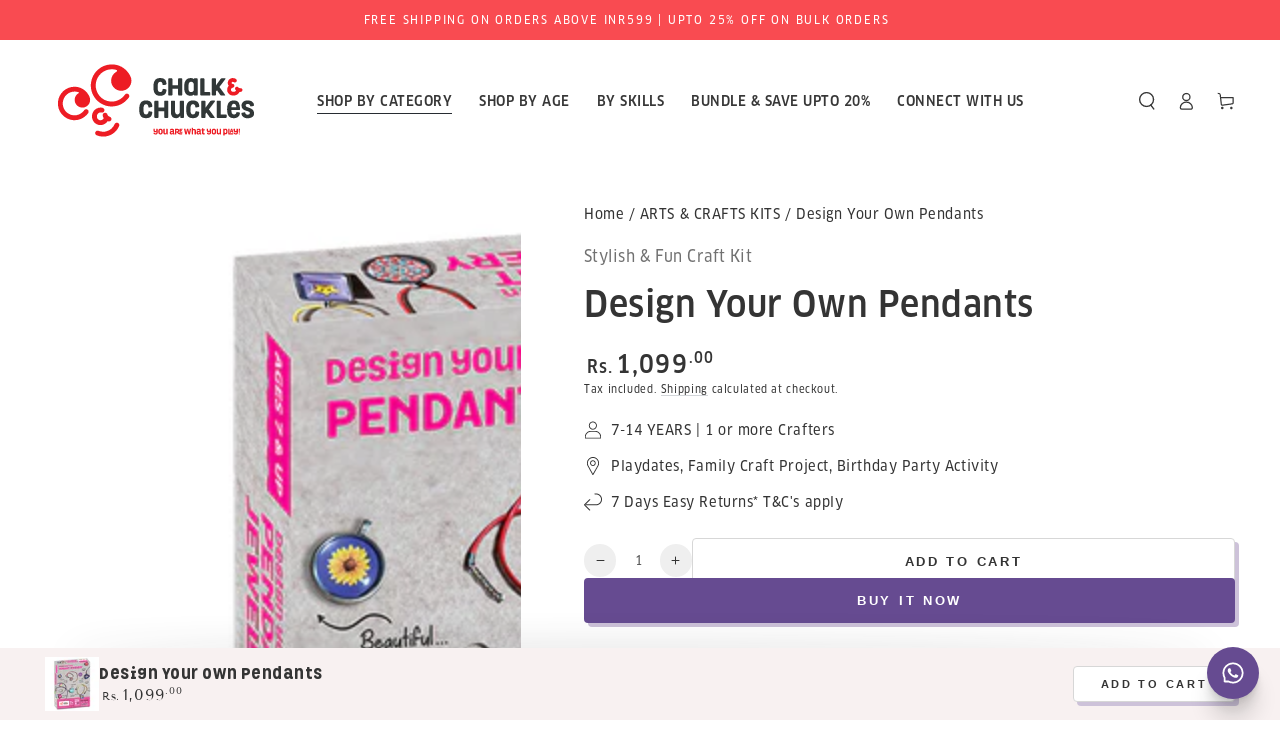

--- FILE ---
content_type: text/html; charset=utf-8
request_url: https://chalkandchuckles.com/collections/craft-kits/products/design-your-own-pendants
body_size: 52728
content:
<!doctype html>
<html class="no-js" lang="en">
  <head>
    <script type="text/javascript">
  // * Theme file for custom changes
  try {
      // * Listening for the event "zecpeThemeScriptLoaded" on the document and executing the code
      window.zecpeCustomCode = function (){
        // * Custom code goes here
      }
  } catch (err) {
      console.log(err)
  }
    // * Adding the touchmove event listener and preventing the propagation if zecpe checkout is initiated
    try {
    document.addEventListener(
      "touchmove",
      (e) => {
        if (window.isZecpeCheckoutInitiated) {
          e.stopPropagation();
          e.stopImmediatePropagation();
        }
      },
      true
    );
  } catch (err) {
    console.log(
      `Error in adding touchmove event listener :: ${err?.message}`
    );
  }
</script>

<script>
  
  window.storeShopifyDomain = "chalk-and-chuckles-35b2.myshopify.com";
  window.Shopify = {
    ...window.Shopify,
    shop: storeShopifyDomain,
  };
  window.onload = () => {
    let shopifyObjectDomain = window?.Shopify?.shop;
    if (!window.Shopify.shop || !Shopify.shop.includes("myshopify.com")) {
      window.Shopify = {
        ...window.Shopify,
        shop: shopifyObjectDomain,
      };
    }
  };
  window.triggerSentry = (message) => {
  try {
    message = `[theme-script] :: ${message} :: ${window.location.href}`;
    fetch(`${window.zecpeHostName}/api/utils/sentry`, {
      method: "POST",
      body: JSON.stringify({ message, type: "error", sentry: true }),
      headers: {
        "Content-Type": "application/json",
      },
    });
  } catch (err) {
    console.error(`Zecpe sentry error :: ${err?.message}`);
  }
};
window.zecpeCheckFunctionAndCall = function (func, ...args) {
  try {
    let button = args[0];
    // * Checking if button is a valid HTML element
    if (button instanceof HTMLElement) {
      if (button && button.children) {
        if (Array.from(button.children).length === 2) {
          Array.from(button.children)[0].style.display = "grid";
          Array.from(button.children)[1].style.display = "none";
        }
        button.disabled = true;
        button.style.cursor = "not-allowed";
        // * Re-enabling button after 6 seconds
        setTimeout(() => {
          if (Array.from(button.children).length === 2) {
            Array.from(button.children)[0].style.display = "none";
            Array.from(button.children)[1].style.display = "flex";
          }
          button.removeAttribute("disabled");
          button.style.cursor = "pointer";
        }, 6000);
      }
    }
    if (typeof window[func] === "function") {
      window[func](...args);
    } else {
      let isZecpeThemeScriptLoaded = false;
      let script = document.createElement("script");
      script.type = "text/javascript";
      script.src = "https://cdn.zecpe.com/payModal/themeScript.js";
      script.id = "zecpe-theme-script";
      document.getElementsByTagName("head")[0].appendChild(script);
      // * Wait for 2 seconds, if script is not loaded redirect to /cart/checkout
      setTimeout(() => {
        if (!isZecpeThemeScriptLoaded) {
          window.location.href = "/cart/checkout";
        }
      }, 2000);
      script.onload = function () {
        isZecpeThemeScriptLoaded = true;
        // * Triggering the custom code handler to overrwite the default code
        window.zecpeCustomCode();
        window[func](...args);
      };
    }
  } catch (err) {
    window.triggerSentry(`zecpeCheckFunctionAndCall :: ${err?.message}`);
  }
};
window.ZecpeCheckVariant = (element, formElement = null) => {
  try {
    let addToCartBtn = element.closest("button");
    if (
      addToCartBtn &&
      addToCartBtn.textContent?.trim()?.toLowerCase() === "add to cart" &&
      addToCartBtn.disabled
    ) {
      return;
    }
    let productForm = formElement || element.closest("form");

    if (productForm) {
      let formObject = new Object();
      let formEntries = new FormData(productForm).entries();
      if (formEntries) {
        for (let entry of formEntries) formObject[entry[0]] = entry[1];
      }
      if (!formObject.id) {
        console.log(`Zecpe :: Id not found in form object`);
        return;
      }
      HandleBuyNowZecpe(element, productForm);
      return;
    }
  } catch (err) {
    window.triggerSentry(`ZecpeCheckVariant :: ${err?.message}`);
  }
};


</script>

<script type="text/javascript">
try {
  const buttonInnerHTML = `<div id="lds-ring"><div>&nbsp;</div><div>&nbsp;</div><div>&nbsp;</div><div>&nbsp;</div></div>
              <span class="occ-btn-text" style="display : flex;align-items : center;justify-content : center;">
                { ButtonText }
              </span>`;

  const checkoutButtonElementTypes = ["BUTTON", "A", "INPUT"];
  const checkoutButtonAllowedText = ["checkout", "placeorder"];
  const buyNowButtonAllowedText = ["buynow", "buyitnow"];

  document.addEventListener(
    "click",
    (e) => {
      try {
        let clickTarget = e.target;
        if (typeof clickTarget?.closest === "function") {
          clickTarget = clickTarget.closest(".zecpe-btn");
        }
        if (
          clickTarget?.classList?.contains("zecpe-btn") &&
          clickTarget?.dataset?.function
        ) {
          let checkoutBtn = clickTarget;
          let functionToBeInvoked = checkoutBtn.dataset.function;
          // * Replacing the button innerHTML with buttonInnerHTML
          checkoutBtn.innerHTML = buttonInnerHTML.replace(
            "{ ButtonText }",
            checkoutBtn.innerHTML.trim()
          );
          checkoutBtn.classList.add("zecpe-btn-clicked");

          // * Stopping the event propagation
          e.preventDefault();
          e.stopPropagation();
          e.stopImmediatePropagation();
          if (window.zecpeCheckFunctionAndCall) {
            window.zecpeCheckFunctionAndCall(functionToBeInvoked, checkoutBtn);
          } else {
            window.location.href = "/cart/checkout";
          }
        }
      } catch (err) {
        window.triggerSentry(
          `Error in click event listener :: ${err?.message}`
        );
      }
    },
    true
  );

  window.ZecpeCheckoutEventListenerHandler = (
    checkoutBtn,
    functionToBeInvoked
  ) => {
    try {
      // * If element is Anchor tag, then checking if it has a valid href attribute, if yes return
      if (
        checkoutBtn.nodeName === "A" &&
        checkoutBtn?.href?.length &&
        !checkoutBtn?.href?.includes("checkout")
      ) {
        return;
      }
      // * Checking if button has zecpe-btn class
      if (!checkoutBtn.classList.contains("zecpe-btn")) {
        // * Checking if checkoutBtn is input tag
        if (checkoutBtn.nodeName === "INPUT") {
          // * Changing the checkoutBtn to a button tag
          const newCheckoutBtn = document.createElement("button");
          newCheckoutBtn.innerHTML = checkoutBtn.value;
          // * Apply all styles to the new button
          if (window.getComputedStyle) {
            const styles = window.getComputedStyle(checkoutBtn);
            for (let i = 0; i < styles.length; i++) {
              const style = styles[i];
              newCheckoutBtn.style[style] = styles.getPropertyValue(style);
            }
          }

          // * Assigning the same attributes to the new button
          for (let i = 0; i < checkoutBtn.attributes.length; i++) {
            newCheckoutBtn.setAttribute(
              checkoutBtn.attributes[i].name,
              checkoutBtn.attributes[i].value
            );
          }
          if (checkoutBtn?.parentNode) {
            checkoutBtn.parentNode.insertBefore(newCheckoutBtn, checkoutBtn);
            checkoutBtn.parentNode.removeChild(checkoutBtn);
            checkoutBtn = newCheckoutBtn;
          }
        }
        // * Adding zecpe-btn class to the button
        checkoutBtn.classList.add("zecpe-btn");
        let eventCaptured = false;
        checkoutBtn.type = "button";
        checkoutBtn.setAttribute("data-function", functionToBeInvoked);
      }
    } catch (err) {
      window.triggerSentry(
        `Error in ZecpeCheckoutEventListenerHandler :: ${err?.message}`
      );
    }
  };
  const automateThemeSetup = () => {
    try {
      if (window.zecpeAutomatedThemeSetupDone) return;
      window.zecpeAutomatedThemeSetupDone = true;
      // * Adding mutation observer to handle the case when the checkout button is added dynamically
      // * select the node to observe for mutations (in this case, the body element)
      const targetNode = document.querySelector("body");

      // create a new instance of the MutationObserver
      const observer = new MutationObserver(function (mutationsList) {
        // loop through each mutation that has occurred
        for (let mutation of mutationsList) {
          // check if any nodes have been added
          if (mutation.type === "childList" || mutation.type === "attributes") {
            // * Function to add event listener to the node
            const addEventListener = (node) => {
              // check if the node is a button with textContent "Checkout"
              if (
                checkoutButtonElementTypes.includes(node.nodeName) &&
                (checkoutButtonAllowedText.some((text) =>
                  node.textContent
                    ?.replace(/\s/g, "")
                    ?.toLowerCase()
                    ?.includes(text)
                ) ||
                  checkoutButtonAllowedText.some((text) =>
                    node.value
                      ?.replace(/\s/g, "")
                      ?.toLowerCase()
                      ?.includes(text)
                  ))
              ) {
                // * perform any necessary action
                ZecpeCheckoutEventListenerHandler(node, "handleOcc");
              } else if (
                checkoutButtonElementTypes.includes(node.nodeName) &&
                (buyNowButtonAllowedText.some((text) =>
                  node.textContent
                    ?.replace(/\s/g, "")
                    ?.toLowerCase()
                    ?.includes(text)
                ) ||
                  buyNowButtonAllowedText.some((text) =>
                    node.value
                      ?.replace(/\s/g, "")
                      ?.toLowerCase()
                      ?.includes(text)
                  ))
              ) {
                // * perform any necessary action
                ZecpeCheckoutEventListenerHandler(node, "ZecpeCheckVariant");
              }
            };

            // * Checking if the mutation is of type attributes and the attribute is class
            if (
              mutation.type === "attributes" &&
              mutation.attributeName === "class"
            ) {
              let node = mutation.target;
              // * Checking if the node is a button or anchor tag or input tag
              if (
                node.nodeName === "BUTTON" ||
                node.nodeName === "A" ||
                node.nodeName === "INPUT"
              ) {
                addEventListener(node);
              }
            }

            // loop through each added node
            for (let node of mutation.addedNodes) {
              // * Getting all the buttons and anchor tags from node and checking if the node itself is a button or anchor tag
              if (typeof node?.querySelectorAll !== "function") continue;
              let nodes = node.querySelectorAll("button, a, input");
              if (
                node &&
                (node.nodeName === "BUTTON" ||
                  node.nodeName === "A" ||
                  node.nodeName === "INPUT")
              ) {
                nodes = [node, ...nodes];
              }

              for (let node of nodes) {
                addEventListener(node);
              }
            }
          }
        }
      });

      // * configure the observer to watch for childList mutations and subtree mutations
      const observerConfig = {
        childList: true,
        subtree: true,
        attributes: true,
      };

      // * start observing the target node for mutations
      if (targetNode) {
        observer.observe(targetNode, observerConfig);
      }

      // * Code to get all the buttons that have Checkout text on them
      let checkoutButtons = Array.from(
        document.querySelectorAll("button, a, input")
      ).filter((button) => {
        if (button.nodeName === "INPUT") {
          const buttonText = button.value.replace(/\s/g, "").toLowerCase();
          return checkoutButtonAllowedText.some((text) =>
            buttonText?.includes(text)
          );
        } else {
          const buttonText = button.textContent
            .replace(/\s/g, "")
            .toLowerCase();
          return checkoutButtonAllowedText.some((text) =>
            buttonText?.includes(text)
          );
        }
      });

      if (checkoutButtons.length) {
        checkoutButtons.forEach((checkoutBtn) => {
          ZecpeCheckoutEventListenerHandler(checkoutBtn, "handleOcc");
        });
      }
      let buyNowButtons = Array.from(
        document.querySelectorAll("button, a, input")
      ).filter((button) => {
        // Checking if button is input type
        if (button.nodeName === "INPUT") {
          const buttonText = button.value.replace(/\s/g, "").toLowerCase();
          return buyNowButtonAllowedText.some((text) =>
            buttonText?.includes(text)
          );
        } else {
          const buttonText = button.textContent
            .replace(/\s/g, "")
            .toLowerCase();
          return buyNowButtonAllowedText.some((text) =>
            buttonText?.includes(text)
          );
        }
      });
      if (buyNowButtons.length) {
        buyNowButtons.forEach((buyNowBtn) => {
          ZecpeCheckoutEventListenerHandler(buyNowBtn, "ZecpeCheckVariant");
        });
      }
    } catch (err) {
      window.triggerSentry(`Error in automateThemeSetup :: ${err?.message}`);
    }
  };
  window.addEventListener("DOMContentLoaded", automateThemeSetup);
  // window.addEventListener("load", automateThemeSetup);
} catch (err) {
  window.triggerSentry(
    `Error in doing automated theme setup :: ${err?.message}`
  );
}
</script>

<script async type="text/javascript">
    let themeScriptLoaded = false;
     // * Define a function to load the script with retries
  function loadScriptWithRetries(url, retries) {
    // * Checking if script is already loaded or retries are over
    if(retries <=0 || themeScriptLoaded) return;
    // * Creating a new script element
    let script = document.createElement('script');
    script.type = 'text/javascript';
    script.src = url;
    script.id = "zecpe-theme-script";
    script.async = true;
    script.onload = function() {
      // * Script loaded successfully
      themeScriptLoaded = true;
      // * Triggering the custom code handler to overrwite the default code
       window.zecpeCustomCode();
    };

    // * Append the script to the document head
    document.head.appendChild(script);

    // * Retrying after 2 seconds
    setTimeout(function() {
      loadScriptWithRetries(url, retries - 1);
    }, 2000);
  }
  // * Call the loadScriptWithRetries function with the script URL and retries count
  loadScriptWithRetries('https://cdn.zecpe.com/payModal/themeScript.js', 3);
</script>

<style>
  #occ-payment-loader {
    width: 40px;
    height: 40px;
    margin: auto !important;
    color: #000 !important;
    background: linear-gradient(currentColor 0 0), linear-gradient(currentColor 0 0), linear-gradient(currentColor 0 0), linear-gradient(currentColor 0 0);
    background-size: 21px 21px;
    background-repeat: no-repeat;
    animation: sh5 1.5s infinite cubic-bezier(0.3, 1, 0, 1);
  }
  @keyframes sh5 {
    0% {
      background-position: 0 0, 100% 0, 100% 100%, 0 100%;
    }
    33% {
      background-position: 0 0, 100% 0, 100% 100%, 0 100%;
      width: 60px;
      height: 60px;
    }
    66% {
      background-position: 100% 0, 100% 100%, 0 100%, 0 0;
      width: 60px;
      height: 60px;
    }
    100% {
      background-position: 100% 0, 100% 100%, 0 100%, 0 0;
    }
  }

  #occ-payment-loader-container {
    min-height: 60px;
    height: 60px;
    display: grid;
    place-items: center;
  }
  .zecpe-btn-clicked::after, .zecpe-btn-clicked::before {
    content : "" !important;
  }
  #zecpe-overlay {
    display: grid;
    position: fixed;
    top: 0;
    place-items: center;
    left: 0;
    z-index: 99999999999999;
    justify-content: center;
    align-items: center;
    width: 100vw;
    height: 100vh;
    background: #fff;
  }

  #zecpe-btn-text {
    line-height: 18px;
    text-align: left;
  }

  #zecpe-btn-header {
    font-weight: 600;
  }
  #zecpe-btn-desc {
    font-weight: 600;
    font-size: 11px;
  }
  #zecpe-arrow-icon {
    display: inline
  }

  .zecpe-buy-now {
    background: #000;
    width: 100%;
    font-weight: 700;
    text-transform: uppercase;
    letter-spacing: 0.3em;
    font-size: 13px;
    font-family: Montserrat, sans-serif;
    color: #fff;
    height: 46px;
    max-height: 46px;
    position: relative;
  }
  #lds-ring {
    display: none;
    position : relative;
    width: 100%;
    height: 30px;
    place-items: center;
    text-align: center;
    max-height: 100%;
  }
  #lds-ring div {
    box-sizing: border-box;
    display: block;
    width: 24px;
    position : absolute;
    height: 24px;
    margin: 3px;
    border: 3px solid #fff;
    border-radius: 50%;
    animation: lds-ring 1.2s cubic-bezier(0.5, 0, 0.5, 1) infinite;
    border-color: #fff transparent transparent transparent;
  }
  #lds-ring div:nth-child(1) {
    animation-delay: -0.45s;
  }
  #lds-ring div:nth-child(2) {
    animation-delay: -0.3s;
  }
  #lds-ring div:nth-child(3) {
    animation-delay: -0.15s;
  }
  @keyframes lds-ring {
    0% {
      transform: rotate(0deg);
    }
    100% {
      transform: rotate(360deg);
    }
  }
  @media only screen and (max-width: 768px) {
    .zecpe-buy-now {
      font-size: 11px;
    }
    #zecpe-btn-header {
      font-size: 14px
    }
    #zecpe-arrow-icon {
      display: none
    }
    #zecpe-btn-text {
      font-size: 14px;
    }
    #zecpe-btn-desc {
      font-size: 7px;
    }
  }
</style>

<!-- Google Tag Manager -->
<script>(function(w,d,s,l,i){w[l]=w[l]||[];w[l].push({'gtm.start':
new Date().getTime(),event:'gtm.js'});var f=d.getElementsByTagName(s)[0],
j=d.createElement(s),dl=l!='dataLayer'?'&l='+l:'';j.async=true;j.src=
'https://www.googletagmanager.com/gtm.js?id='+i+dl;f.parentNode.insertBefore(j,f);
})(window,document,'script','dataLayer','GTM-PVJ4S552');</script>
<!-- End Google Tag Manager -->


<script type="text/javascript">
    (function(c,l,a,r,i,t,y){
        c[a]=c[a]||function(){(c[a].q=c[a].q||[]).push(arguments)};
        t=l.createElement(r);t.async=1;t.src="https://www.clarity.ms/tag/"+i;
        y=l.getElementsByTagName(r)[0];y.parentNode.insertBefore(t,y);
    })(window, document, "clarity", "script", "obvmw7r8hd");
</script>
    
    <meta charset="utf-8">
    <meta http-equiv="X-UA-Compatible" content="IE=edge">
    <meta name="viewport" content="width=device-width,initial-scale=1">
    <meta name="theme-color" content="">
    <link rel="canonical" href="https://chalkandchuckles.com/products/design-your-own-pendants">
    <link rel="preconnect" href="https://cdn.shopify.com" crossorigin><link rel="preconnect" href="https://fonts.shopifycdn.com" crossorigin><title>
      Chalk &amp; Chuckles Design Your Own Pendant Jewellery, Art &amp; Craft DIY Kit
</title><meta name="description" content="Awesome fashion DIY Jewellery Making Kit for girls, teens &amp; tweens Ages 7+. Simple to create 8 necklaces to wear &amp; share. The kit includes unique glass shapes &amp; trays to make personal gifts for friends &amp; family.">

<meta property="og:site_name" content="Chalk &amp; Chuckles">
<meta property="og:url" content="https://chalkandchuckles.com/products/design-your-own-pendants">
<meta property="og:title" content="Chalk &amp; Chuckles Design Your Own Pendant Jewellery, Art &amp; Craft DIY Kit">
<meta property="og:type" content="product">
<meta property="og:description" content="Awesome fashion DIY Jewellery Making Kit for girls, teens &amp; tweens Ages 7+. Simple to create 8 necklaces to wear &amp; share. The kit includes unique glass shapes &amp; trays to make personal gifts for friends &amp; family."><meta property="og:image" content="http://chalkandchuckles.com/cdn/shop/products/Pendant.jpg?v=1658833303">
  <meta property="og:image:secure_url" content="https://chalkandchuckles.com/cdn/shop/products/Pendant.jpg?v=1658833303">
  <meta property="og:image:width" content="1500">
  <meta property="og:image:height" content="1500"><meta property="og:price:amount" content="1,099.00">
  <meta property="og:price:currency" content="INR"><meta name="twitter:card" content="summary_large_image">
<meta name="twitter:title" content="Chalk &amp; Chuckles Design Your Own Pendant Jewellery, Art &amp; Craft DIY Kit">
<meta name="twitter:description" content="Awesome fashion DIY Jewellery Making Kit for girls, teens &amp; tweens Ages 7+. Simple to create 8 necklaces to wear &amp; share. The kit includes unique glass shapes &amp; trays to make personal gifts for friends &amp; family.">

<meta name="facebook-domain-verification" content="pgd53x8wwl9rjkqdy4usl0ffn4gz8y" />
    <script src="//chalkandchuckles.com/cdn/shop/t/8/assets/vendor-v4.js" defer="defer"></script>
    <script src="//chalkandchuckles.com/cdn/shop/t/8/assets/global.js?v=47558605294405163931726748024" defer="defer"></script>

    <script>window.performance && window.performance.mark && window.performance.mark('shopify.content_for_header.start');</script><meta name="google-site-verification" content="viPj4JgQwCtIQFYpzHMSzzoDvmEBB5Yk91VirVQZF4E">
<meta id="shopify-digital-wallet" name="shopify-digital-wallet" content="/61643292852/digital_wallets/dialog">
<link rel="alternate" type="application/json+oembed" href="https://chalkandchuckles.com/products/design-your-own-pendants.oembed">
<script async="async" src="/checkouts/internal/preloads.js?locale=en-IN"></script>
<script id="shopify-features" type="application/json">{"accessToken":"415188784a70c06682d84fc6bc419f89","betas":["rich-media-storefront-analytics"],"domain":"chalkandchuckles.com","predictiveSearch":true,"shopId":61643292852,"locale":"en"}</script>
<script>var Shopify = Shopify || {};
Shopify.shop = "chalk-and-chuckles-35b2.myshopify.com";
Shopify.locale = "en";
Shopify.currency = {"active":"INR","rate":"1.0"};
Shopify.country = "IN";
Shopify.theme = {"name":"Ecom360 19th Sept","id":138045292724,"schema_name":"Be Yours","schema_version":"5.2.1","theme_store_id":1399,"role":"main"};
Shopify.theme.handle = "null";
Shopify.theme.style = {"id":null,"handle":null};
Shopify.cdnHost = "chalkandchuckles.com/cdn";
Shopify.routes = Shopify.routes || {};
Shopify.routes.root = "/";</script>
<script type="module">!function(o){(o.Shopify=o.Shopify||{}).modules=!0}(window);</script>
<script>!function(o){function n(){var o=[];function n(){o.push(Array.prototype.slice.apply(arguments))}return n.q=o,n}var t=o.Shopify=o.Shopify||{};t.loadFeatures=n(),t.autoloadFeatures=n()}(window);</script>
<script id="shop-js-analytics" type="application/json">{"pageType":"product"}</script>
<script defer="defer" async type="module" src="//chalkandchuckles.com/cdn/shopifycloud/shop-js/modules/v2/client.init-shop-cart-sync_BT-GjEfc.en.esm.js"></script>
<script defer="defer" async type="module" src="//chalkandchuckles.com/cdn/shopifycloud/shop-js/modules/v2/chunk.common_D58fp_Oc.esm.js"></script>
<script defer="defer" async type="module" src="//chalkandchuckles.com/cdn/shopifycloud/shop-js/modules/v2/chunk.modal_xMitdFEc.esm.js"></script>
<script type="module">
  await import("//chalkandchuckles.com/cdn/shopifycloud/shop-js/modules/v2/client.init-shop-cart-sync_BT-GjEfc.en.esm.js");
await import("//chalkandchuckles.com/cdn/shopifycloud/shop-js/modules/v2/chunk.common_D58fp_Oc.esm.js");
await import("//chalkandchuckles.com/cdn/shopifycloud/shop-js/modules/v2/chunk.modal_xMitdFEc.esm.js");

  window.Shopify.SignInWithShop?.initShopCartSync?.({"fedCMEnabled":true,"windoidEnabled":true});

</script>
<script>(function() {
  var isLoaded = false;
  function asyncLoad() {
    if (isLoaded) return;
    isLoaded = true;
    var urls = ["https:\/\/cdn.zecpe.com\/payModal\/checkout.js?shop=chalk-and-chuckles-35b2.myshopify.com","https:\/\/cdn.zecpe.com\/payModal\/events-embed.js?shop=chalk-and-chuckles-35b2.myshopify.com","https:\/\/d68ueg57a8p5r.cloudfront.net\/index.js?shop=chalk-and-chuckles-35b2.myshopify.com","https:\/\/sr-cdn.shiprocket.in\/sr-promise\/static\/uc.js?channel_id=4\u0026sr_company_id=4800461\u0026shop=chalk-and-chuckles-35b2.myshopify.com","https:\/\/sr-cdn.shiprocket.in\/sr-promise\/static\/uc.js?channel_id=4\u0026sr_company_id=1780544\u0026shop=chalk-and-chuckles-35b2.myshopify.com"];
    for (var i = 0; i < urls.length; i++) {
      var s = document.createElement('script');
      s.type = 'text/javascript';
      s.async = true;
      s.src = urls[i];
      var x = document.getElementsByTagName('script')[0];
      x.parentNode.insertBefore(s, x);
    }
  };
  if(window.attachEvent) {
    window.attachEvent('onload', asyncLoad);
  } else {
    window.addEventListener('load', asyncLoad, false);
  }
})();</script>
<script id="__st">var __st={"a":61643292852,"offset":19800,"reqid":"1e4b9be3-3b33-4a6e-80ae-7a6bc01c07ac-1769190115","pageurl":"chalkandchuckles.com\/collections\/craft-kits\/products\/design-your-own-pendants","u":"35fc978e8cfc","p":"product","rtyp":"product","rid":7171013214388};</script>
<script>window.ShopifyPaypalV4VisibilityTracking = true;</script>
<script id="captcha-bootstrap">!function(){'use strict';const t='contact',e='account',n='new_comment',o=[[t,t],['blogs',n],['comments',n],[t,'customer']],c=[[e,'customer_login'],[e,'guest_login'],[e,'recover_customer_password'],[e,'create_customer']],r=t=>t.map((([t,e])=>`form[action*='/${t}']:not([data-nocaptcha='true']) input[name='form_type'][value='${e}']`)).join(','),a=t=>()=>t?[...document.querySelectorAll(t)].map((t=>t.form)):[];function s(){const t=[...o],e=r(t);return a(e)}const i='password',u='form_key',d=['recaptcha-v3-token','g-recaptcha-response','h-captcha-response',i],f=()=>{try{return window.sessionStorage}catch{return}},m='__shopify_v',_=t=>t.elements[u];function p(t,e,n=!1){try{const o=window.sessionStorage,c=JSON.parse(o.getItem(e)),{data:r}=function(t){const{data:e,action:n}=t;return t[m]||n?{data:e,action:n}:{data:t,action:n}}(c);for(const[e,n]of Object.entries(r))t.elements[e]&&(t.elements[e].value=n);n&&o.removeItem(e)}catch(o){console.error('form repopulation failed',{error:o})}}const l='form_type',E='cptcha';function T(t){t.dataset[E]=!0}const w=window,h=w.document,L='Shopify',v='ce_forms',y='captcha';let A=!1;((t,e)=>{const n=(g='f06e6c50-85a8-45c8-87d0-21a2b65856fe',I='https://cdn.shopify.com/shopifycloud/storefront-forms-hcaptcha/ce_storefront_forms_captcha_hcaptcha.v1.5.2.iife.js',D={infoText:'Protected by hCaptcha',privacyText:'Privacy',termsText:'Terms'},(t,e,n)=>{const o=w[L][v],c=o.bindForm;if(c)return c(t,g,e,D).then(n);var r;o.q.push([[t,g,e,D],n]),r=I,A||(h.body.append(Object.assign(h.createElement('script'),{id:'captcha-provider',async:!0,src:r})),A=!0)});var g,I,D;w[L]=w[L]||{},w[L][v]=w[L][v]||{},w[L][v].q=[],w[L][y]=w[L][y]||{},w[L][y].protect=function(t,e){n(t,void 0,e),T(t)},Object.freeze(w[L][y]),function(t,e,n,w,h,L){const[v,y,A,g]=function(t,e,n){const i=e?o:[],u=t?c:[],d=[...i,...u],f=r(d),m=r(i),_=r(d.filter((([t,e])=>n.includes(e))));return[a(f),a(m),a(_),s()]}(w,h,L),I=t=>{const e=t.target;return e instanceof HTMLFormElement?e:e&&e.form},D=t=>v().includes(t);t.addEventListener('submit',(t=>{const e=I(t);if(!e)return;const n=D(e)&&!e.dataset.hcaptchaBound&&!e.dataset.recaptchaBound,o=_(e),c=g().includes(e)&&(!o||!o.value);(n||c)&&t.preventDefault(),c&&!n&&(function(t){try{if(!f())return;!function(t){const e=f();if(!e)return;const n=_(t);if(!n)return;const o=n.value;o&&e.removeItem(o)}(t);const e=Array.from(Array(32),(()=>Math.random().toString(36)[2])).join('');!function(t,e){_(t)||t.append(Object.assign(document.createElement('input'),{type:'hidden',name:u})),t.elements[u].value=e}(t,e),function(t,e){const n=f();if(!n)return;const o=[...t.querySelectorAll(`input[type='${i}']`)].map((({name:t})=>t)),c=[...d,...o],r={};for(const[a,s]of new FormData(t).entries())c.includes(a)||(r[a]=s);n.setItem(e,JSON.stringify({[m]:1,action:t.action,data:r}))}(t,e)}catch(e){console.error('failed to persist form',e)}}(e),e.submit())}));const S=(t,e)=>{t&&!t.dataset[E]&&(n(t,e.some((e=>e===t))),T(t))};for(const o of['focusin','change'])t.addEventListener(o,(t=>{const e=I(t);D(e)&&S(e,y())}));const B=e.get('form_key'),M=e.get(l),P=B&&M;t.addEventListener('DOMContentLoaded',(()=>{const t=y();if(P)for(const e of t)e.elements[l].value===M&&p(e,B);[...new Set([...A(),...v().filter((t=>'true'===t.dataset.shopifyCaptcha))])].forEach((e=>S(e,t)))}))}(h,new URLSearchParams(w.location.search),n,t,e,['guest_login'])})(!0,!0)}();</script>
<script integrity="sha256-4kQ18oKyAcykRKYeNunJcIwy7WH5gtpwJnB7kiuLZ1E=" data-source-attribution="shopify.loadfeatures" defer="defer" src="//chalkandchuckles.com/cdn/shopifycloud/storefront/assets/storefront/load_feature-a0a9edcb.js" crossorigin="anonymous"></script>
<script data-source-attribution="shopify.dynamic_checkout.dynamic.init">var Shopify=Shopify||{};Shopify.PaymentButton=Shopify.PaymentButton||{isStorefrontPortableWallets:!0,init:function(){window.Shopify.PaymentButton.init=function(){};var t=document.createElement("script");t.src="https://chalkandchuckles.com/cdn/shopifycloud/portable-wallets/latest/portable-wallets.en.js",t.type="module",document.head.appendChild(t)}};
</script>
<script data-source-attribution="shopify.dynamic_checkout.buyer_consent">
  function portableWalletsHideBuyerConsent(e){var t=document.getElementById("shopify-buyer-consent"),n=document.getElementById("shopify-subscription-policy-button");t&&n&&(t.classList.add("hidden"),t.setAttribute("aria-hidden","true"),n.removeEventListener("click",e))}function portableWalletsShowBuyerConsent(e){var t=document.getElementById("shopify-buyer-consent"),n=document.getElementById("shopify-subscription-policy-button");t&&n&&(t.classList.remove("hidden"),t.removeAttribute("aria-hidden"),n.addEventListener("click",e))}window.Shopify?.PaymentButton&&(window.Shopify.PaymentButton.hideBuyerConsent=portableWalletsHideBuyerConsent,window.Shopify.PaymentButton.showBuyerConsent=portableWalletsShowBuyerConsent);
</script>
<script>
  function portableWalletsCleanup(e){e&&e.src&&console.error("Failed to load portable wallets script "+e.src);var t=document.querySelectorAll("shopify-accelerated-checkout .shopify-payment-button__skeleton, shopify-accelerated-checkout-cart .wallet-cart-button__skeleton"),e=document.getElementById("shopify-buyer-consent");for(let e=0;e<t.length;e++)t[e].remove();e&&e.remove()}function portableWalletsNotLoadedAsModule(e){e instanceof ErrorEvent&&"string"==typeof e.message&&e.message.includes("import.meta")&&"string"==typeof e.filename&&e.filename.includes("portable-wallets")&&(window.removeEventListener("error",portableWalletsNotLoadedAsModule),window.Shopify.PaymentButton.failedToLoad=e,"loading"===document.readyState?document.addEventListener("DOMContentLoaded",window.Shopify.PaymentButton.init):window.Shopify.PaymentButton.init())}window.addEventListener("error",portableWalletsNotLoadedAsModule);
</script>

<script type="module" src="https://chalkandchuckles.com/cdn/shopifycloud/portable-wallets/latest/portable-wallets.en.js" onError="portableWalletsCleanup(this)" crossorigin="anonymous"></script>
<script nomodule>
  document.addEventListener("DOMContentLoaded", portableWalletsCleanup);
</script>

<link id="shopify-accelerated-checkout-styles" rel="stylesheet" media="screen" href="https://chalkandchuckles.com/cdn/shopifycloud/portable-wallets/latest/accelerated-checkout-backwards-compat.css" crossorigin="anonymous">
<style id="shopify-accelerated-checkout-cart">
        #shopify-buyer-consent {
  margin-top: 1em;
  display: inline-block;
  width: 100%;
}

#shopify-buyer-consent.hidden {
  display: none;
}

#shopify-subscription-policy-button {
  background: none;
  border: none;
  padding: 0;
  text-decoration: underline;
  font-size: inherit;
  cursor: pointer;
}

#shopify-subscription-policy-button::before {
  box-shadow: none;
}

      </style>
<script id="sections-script" data-sections="main-product,product-recommendations,header,footer" defer="defer" src="//chalkandchuckles.com/cdn/shop/t/8/compiled_assets/scripts.js?v=3395"></script>
<script>window.performance && window.performance.mark && window.performance.mark('shopify.content_for_header.end');</script>

<style data-shopify>
  
  
  
  @font-face {
  font-family: "Tenor Sans";
  font-weight: 400;
  font-style: normal;
  font-display: swap;
  src: url("//chalkandchuckles.com/cdn/fonts/tenor_sans/tenorsans_n4.966071a72c28462a9256039d3e3dc5b0cf314f65.woff2") format("woff2"),
       url("//chalkandchuckles.com/cdn/fonts/tenor_sans/tenorsans_n4.2282841d948f9649ba5c3cad6ea46df268141820.woff") format("woff");
}

  

  :root {
    --be-yours-version: "5.2.1";
    --font-body-family: "system_ui", -apple-system, 'Segoe UI', Roboto, 'Helvetica Neue', 'Noto Sans', 'Liberation Sans', Arial, sans-serif, 'Apple Color Emoji', 'Segoe UI Emoji', 'Segoe UI Symbol', 'Noto Color Emoji';
    --font-body-style: normal;
    --font-body-weight: 400;

    --font-heading-family: "Tenor Sans", sans-serif;
    --font-heading-style: normal;
    --font-heading-weight: 400;

    --font-body-scale: 0.9;
    --font-heading-scale: 1.0;

    --font-navigation-family: var(--font-body-family);
    --font-navigation-size: 14px;
    --font-button-family: var(--font-body-family);
    --font-button-size: 13px;
    --font-button-baseline: 0.2rem;

    --color-base-text: 52, 52, 52;
    --color-base-background: 248, 241, 241;
    --color-base-solid-button-labels: 255, 255, 255;
    --color-base-outline-button-labels: 52, 52, 52;
    --color-base-accent: 102, 75, 145;
    --color-base-heading: 52, 52, 52;
    --color-border: 210, 213, 217;
    --color-placeholder: 243, 243, 243;
    --color-overlay: 52, 52, 52;
    --color-keyboard-focus: 1, 94, 204;
    --color-shadow: 205, 194, 217;
    --shadow-opacity: 1;

    --color-background-dark: 234, 214, 214;
    --color-price: #343434;
    --color-sale-price: #ec1d24;
    --color-reviews: #ffb503;
    --color-critical: #d72c0d;
    --color-success: #008060;

    --payment-terms-background-color: #f8f1f1;
    --page-width: 160rem;
    --page-width-margin: 0rem;

    --card-color-scheme: var(--color-placeholder);
    --card-text-alignment: center;
    --card-image-padding: 0px;
    --card-border-width: 0px;
    --card-radius: 4px;
    --card-shadow-horizontal-offset: 0px;
    --card-shadow-vertical-offset: 0px;
    
    --button-radius: 4px;
    --button-border-width: 2px;
    --button-shadow-horizontal-offset: 4px;
    --button-shadow-vertical-offset: 4px;

    --spacing-sections-desktop: 0px;
    --spacing-sections-mobile: 0px;
  }

  *,
  *::before,
  *::after {
    box-sizing: inherit;
  }

  html {
    box-sizing: border-box;
    font-size: calc(var(--font-body-scale) * 62.5%);
    height: 100%;
  }

  body {
    min-height: 100%;
    margin: 0;
    font-size: 1.5rem;
    letter-spacing: 0.06rem;
    line-height: calc(1 + 0.8 / var(--font-body-scale));
    font-family: var(--font-body-family);
    font-style: var(--font-body-style);
    font-weight: var(--font-body-weight);
  }

  @media screen and (min-width: 750px) {
    body {
      font-size: 1.6rem;
    }
  }</style><link href="//chalkandchuckles.com/cdn/shop/t/8/assets/base.css?v=45729871406307494311726748024" rel="stylesheet" type="text/css" media="all" /><link href="//chalkandchuckles.com/cdn/shop/t/8/assets/dev.css?v=115757550222384089391744701080" rel="stylesheet" type="text/css" media="all" /> <link rel="preload" as="font" href="//chalkandchuckles.com/cdn/fonts/tenor_sans/tenorsans_n4.966071a72c28462a9256039d3e3dc5b0cf314f65.woff2" type="font/woff2" crossorigin><link rel="stylesheet" href="//chalkandchuckles.com/cdn/shop/t/8/assets/component-predictive-search.css?v=182220736298816923731726748024" media="print" onload="this.media='all'"><link rel="stylesheet" href="//chalkandchuckles.com/cdn/shop/t/8/assets/component-quick-view.css?v=19309783500961523641726748024" media="print" onload="this.media='all'"><script>document.documentElement.className = document.documentElement.className.replace('no-js', 'js');</script>
  

  <script type="text/javascript">
(function e(){var e=document.createElement("script");e.type="text/javascript",e.async=true,e.src="//staticw2.yotpo.com/aRjSVDSI83rokupggDVdLsvKNoYH0FQWQdnHmGVr/widget.js";var t=document.getElementsByTagName("script")[0];t.parentNode.insertBefore(e,t)})();
</script>

<!-- irshad -->
<style>
p.super-pd1.second {
    margin-top: 0px;
}
div#ProductInfo-template--16828028813492__main .product__title {
    justify-content: flex-start !important;
}
div#ProductInfo-template--16828028813492__main .super-year-deatil p.product__text {
    margin: 0px;
    font-size: 14px;
}

div#ProductInfo-template--16928301023412__main .product__title {
    justify-content: flex-start !important;
}
div#ProductInfo-template--16928301023412__main .get-puzzled-year-deatil p.product__text {
    margin: 0px;
    font-size: 14px;
}

/* cart Drawer css  */
cart-recommendations.cart-recommendations {
    margin-top: 30px;
}
div#main-cart-items {
    height: 200px;
}
.mini-cart__main cart-items ul.mini-cart__navigation {
    display: block;
}
.cart-drawer .free-shipping {
    margin-top: 0px ! IMPORTANT;
}
cart-recommendations.cart-recommendations .mini-cart__navigation li {
    padding: 0px;
}
ul.mini-cart__navigation {
    flex-direction: row;
    overflow-x: scroll;
    display: flex;
scrollbar-width: thin;
}
a.product-container.product-container--link {
    display: block;
}
cart-items ul.mini-cart__navigation {
    overflow-x: unset;
}
/* cart Drawer css end  */

@media only screen and (min-width:767px){
.cart-drawer .mini-cart:not(.is-empty) {
    height: auto !important;
}
.super-year-deatil.for-mobile{
    display: none;
}
.get-puzzled-year-deatil.for-mobile{
    display: none;
}
.cart-recommendations .mini-cart__navigation a.product-container.product-container--link {
    display: block;
    width: 135px;
    text-align: center;
}
.cart-recommendations .mini-cart__navigation .product-image {
    margin-left: auto;
    margin-right: auto;
}
.cart-recommendations .price--on-sale .price__sale {
    display: block ! IMPORTANT;
}
}
@media only screen and (max-width:767px){
.super-year-deatil.for-desktop {
    display: none;
}
.get-puzzled-year-deatil.for-desktop {
    display: none;
}
div#ProductInfo-template--16828028813492__main .product__text {
    font-size: 11px ! IMPORTANT;
}

div#ProductInfo-template--16928301023412__main .product__text {
    font-size: 11px ! IMPORTANT;
}
details[open].menu-opening>.cart-drawer div#main-cart-items {
    height: 200px ! IMPORTANT;
    overflow-y: scroll;
}
details[open].menu-opening>.cart-drawer .mini-cart__inner {
    height: 800px !important;
    overflow-y: scroll;
    padding-bottom: 7em;
    padding-left: 1rem;
    padding-right: 1rem;
}
/* .cart-drawer .mini-cart:not(.is-empty) {
    height: auto !important;
} */
/* details[open].menu-opening>.cart-drawer {
    height: auto ! IMPORTANT;
} */
}

</style>

<script
  src="https://code.jquery.com/jquery-3.4.1.js"
  integrity="sha256-WpOohJOqMqqyKL9FccASB9O0KwACQJpFTUBLTYOVvVU="
  crossorigin="anonymous">
</script>

<script>
jQuery(function($)
{
      if($(window).width() > 1)
    {
        $(".super-year-deatil.for-desktop").remove().insertAfter($("div#ProductInfo-template--16828028813492__main .product__title h1"));
        $(".get-puzzled-year-deatil.for-desktop").remove().insertAfter($("div#ProductInfo-template--16928301023412__main .product__title h1"));
    }
});
</script>
<!-- irshad -->
  <!-- BEGIN app block: shopify://apps/powerful-form-builder/blocks/app-embed/e4bcb1eb-35b2-42e6-bc37-bfe0e1542c9d --><script type="text/javascript" hs-ignore data-cookieconsent="ignore">
  var Globo = Globo || {};
  var globoFormbuilderRecaptchaInit = function(){};
  var globoFormbuilderHcaptchaInit = function(){};
  window.Globo.FormBuilder = window.Globo.FormBuilder || {};
  window.Globo.FormBuilder.shop = {"configuration":{"money_format":"Rs. {{amount}}"},"pricing":{"features":{"bulkOrderForm":false,"cartForm":false,"fileUpload":2,"removeCopyright":false,"restrictedEmailDomains":false}},"settings":{"copyright":"Powered by <a href=\"https://globosoftware.net\" target=\"_blank\">Globo</a> <a href=\"https://apps.shopify.com/form-builder-contact-form\" target=\"_blank\">Form Builder</a>","hideWaterMark":false,"reCaptcha":{"recaptchaType":"v2","siteKey":false,"languageCode":"en"},"scrollTop":false,"customCssCode":"","customCssEnabled":false,"additionalColumns":[]},"encryption_form_id":1,"url":"https://form.globosoftware.net/","CDN_URL":"https://dxo9oalx9qc1s.cloudfront.net"};

  if(window.Globo.FormBuilder.shop.settings.customCssEnabled && window.Globo.FormBuilder.shop.settings.customCssCode){
    const customStyle = document.createElement('style');
    customStyle.type = 'text/css';
    customStyle.innerHTML = window.Globo.FormBuilder.shop.settings.customCssCode;
    document.head.appendChild(customStyle);
  }

  window.Globo.FormBuilder.forms = [];
    
      
      
      
      window.Globo.FormBuilder.forms[85046] = {"85046":{"header":{"active":true,"title":"Collaborate with us","description":"\u003cp\u003e\u003cbr\u003e\u003c\/p\u003e"},"elements":[{"id":"group","type":"group","label":"First Step","description":"","elements":[{"id":"text","type":"text","label":"First Name","placeholder":"First Name","description":"","limitCharacters":false,"characters":100,"hideLabel":false,"keepPositionLabel":false,"required":true,"ifHideLabel":false,"inputIcon":"","columnWidth":50},{"id":"text-2","type":"text","label":"Last Name","placeholder":"Last Name","description":"","limitCharacters":false,"characters":100,"hideLabel":false,"keepPositionLabel":false,"required":true,"ifHideLabel":false,"inputIcon":"","columnWidth":50},{"id":"email","type":"email","label":"Email","placeholder":"Email","description":"","limitCharacters":false,"characters":100,"hideLabel":false,"keepPositionLabel":false,"required":true,"ifHideLabel":false,"inputIcon":"","columnWidth":50},{"id":"phone","type":"phone","label":"Phone","placeholder":"Phone","description":"","validatePhone":false,"onlyShowFlag":false,"defaultCountryCode":"us","limitCharacters":false,"characters":100,"hideLabel":false,"keepPositionLabel":false,"required":false,"ifHideLabel":false,"inputIcon":"","columnWidth":50},{"id":"textarea","type":"textarea","label":"Address","placeholder":"Address","description":"","limitCharacters":false,"characters":100,"hideLabel":false,"keepPositionLabel":false,"required":false,"ifHideLabel":false,"columnWidth":100},{"id":"paragraph","type":"paragraph","text":"\u003cp\u003eSocial Media Handles\u0026nbsp;\u003c\/p\u003e","columnWidth":100},{"id":"text-3","type":"text","label":"Instagram","placeholder":"","description":"","limitCharacters":false,"characters":100,"hideLabel":false,"keepPositionLabel":false,"required":true,"ifHideLabel":false,"inputIcon":"","columnWidth":100},{"id":"text-4","type":"text","label":"Facebook","placeholder":"","description":"","limitCharacters":false,"characters":100,"hideLabel":false,"keepPositionLabel":false,"required":true,"ifHideLabel":false,"inputIcon":"","columnWidth":100},{"id":"text-5","type":"text","label":"Pinterest","placeholder":"","description":"","limitCharacters":false,"characters":100,"hideLabel":false,"keepPositionLabel":false,"required":true,"ifHideLabel":false,"inputIcon":"","columnWidth":100},{"id":"textarea-2","type":"textarea","label":"Information about your kids (Please include names and ages.)","placeholder":"","description":"","limitCharacters":false,"characters":100,"hideLabel":false,"keepPositionLabel":false,"required":true,"ifHideLabel":false,"columnWidth":100},{"id":"textarea-3","type":"textarea","label":"What are your children's favourite toys to play with and their interests. (This will better help us select toys for sampling).","placeholder":"","description":"","limitCharacters":false,"characters":100,"hideLabel":false,"keepPositionLabel":false,"required":false,"ifHideLabel":false,"columnWidth":100}],"add-elements":null,"conditionalFieldForAllElements":false},{"id":"group","type":"group","label":"Second Step","description":"","elements":[{"id":"html","type":"html","html":"\u003cp\u003e\u003cb\u003ePlease complete the photo release waiver below. This must be completed before any samples are shipped to you.\u003c\/b\u003e\u003c\/p\u003e\n\u003cp\u003eI\u003c\/p\u003e","columnWidth":100},{"id":"text-8","type":"text","label":"Your Name","placeholder":"","description":"","limitCharacters":false,"characters":100,"hideLabel":false,"keepPositionLabel":false,"required":true,"ifHideLabel":false,"inputIcon":"","columnWidth":50},{"id":"html-3","type":"html","html":"\u003cp\u003ehereby grant and authorize Chalk and Chuckles Products Pvt. Ltd.  the right to take, edit, alter, copy, exhibit, publish, distribute and make use of any and all video and photography taken of me or my child(ren) to be used in and\/or for any lawful purpose.\u003c\/p\u003e\n\u003cp\u003eThis authorization extends to all languages, media, formats, and markets now known or later discovered.\u003c\/p\u003e\n\u003cp\u003eThis authorization shall continue indefinitely unless I otherwise revoke this authorization in writing.\u003c\/p\u003e\n\u003cp\u003eI waive the right to inspect or approve any finished product in which my likeness appears.\u003c\/p\u003e\n\u003cp\u003eI agree that I have been compensated for this use of my likeness or have otherwise agreed to this release without being compensated. I waive any right to royalties or other compensation arising or related to the use of the videos or photographs.\u003c\/p\u003e\n\u003cp\u003eI understand and agree that the materials shall become the property of Chalk and Chuckles Products Pvt. Ltd and will not be returned.\n\u003c\/p\u003e\n\u003cp\u003eI hereby hold harmless and release Chalk and Chuckles Products Pvt. Ltd  from all liability, petitions, and causes of action which I, my heirs, representative, executors, administrators, or any other persons may make while acting on my behalf or on behalf of my estate.\u003c\/p\u003e","columnWidth":100},{"id":"paragraph-2","type":"paragraph","text":"\u003cp\u003ePrinted Name:\u003c\/p\u003e","columnWidth":100},{"id":"text-6","type":"text","label":"Printed First Name","placeholder":"","description":"","limitCharacters":false,"characters":100,"hideLabel":false,"keepPositionLabel":false,"required":true,"ifHideLabel":false,"inputIcon":"","columnWidth":50},{"id":"text-7","type":"text","label":"Printes Last Name","placeholder":"","description":"","limitCharacters":false,"characters":100,"hideLabel":false,"keepPositionLabel":false,"required":true,"ifHideLabel":false,"inputIcon":"","columnWidth":100},{"id":"datetime","type":"datetime","label":"Date","placeholder":"","description":"","hideLabel":false,"keepPositionLabel":false,"required":false,"ifHideLabel":false,"format":"date","otherLang":false,"localization":"es","date-format":"Y-m-d","time-format":"12h","isLimitDate":false,"limitDateType":"disablingDates","limitDateSpecificEnabled":false,"limitDateSpecificDates":"","limitDateRangeEnabled":false,"limitDateRangeDates":"","limitDateDOWEnabled":false,"limitDateDOWDates":["saturday","sunday"],"inputIcon":"","columnWidth":50},{"id":"file","type":"file","label":"Signature ","button-text":"Choose file","placeholder":"","allowed-multiple":false,"allowed-extensions":["jpg","jpeg","png"],"description":"","uploadPending":"File is uploading. Please wait a second...","uploadSuccess":"File uploaded successfully","hideLabel":false,"keepPositionLabel":false,"required":true,"ifHideLabel":false,"inputIcon":"","columnWidth":50}],"add-elements":null,"conditionalFieldForAllElements":false},{"id":"group","type":"group","label":"Third Step","description":"","elements":[{"id":"html-2","type":"html","html":"\u003cp\u003e\u003cb\u003eProduct samples are chosen based on the best age appropriate toysegyptian-geranium-essential-oil for your children, and the needs of our Marketing Department. Special requests can be made and will be considered.\u003c\/b\u003e\u003c\/p\u003e","columnWidth":100},{"id":"textarea-4","type":"textarea","label":"Request for specific product or category.","placeholder":"","description":"","limitCharacters":false,"characters":100,"hideLabel":false,"keepPositionLabel":false,"required":false,"ifHideLabel":false,"columnWidth":100},{"id":"text-9","type":"text","label":"Mailing Address for Shipment","placeholder":"","description":"","limitCharacters":false,"characters":100,"hideLabel":false,"keepPositionLabel":false,"required":true,"ifHideLabel":false,"inputIcon":"","columnWidth":100},{"id":"text-10","type":"text","label":"Street Address","placeholder":"","description":"","limitCharacters":false,"characters":100,"hideLabel":false,"keepPositionLabel":false,"required":false,"ifHideLabel":false,"inputIcon":"","columnWidth":100},{"id":"text-11","type":"text","label":"Street Address Line 2","placeholder":"","description":"","limitCharacters":false,"characters":100,"hideLabel":false,"keepPositionLabel":false,"required":false,"ifHideLabel":false,"inputIcon":"","columnWidth":100},{"id":"text-12","type":"text","label":"City","placeholder":"","description":"","limitCharacters":false,"characters":100,"hideLabel":false,"keepPositionLabel":false,"required":false,"ifHideLabel":false,"inputIcon":"","columnWidth":50},{"id":"text-13","type":"text","label":"State","placeholder":"","description":"","limitCharacters":false,"characters":100,"hideLabel":false,"keepPositionLabel":false,"required":false,"ifHideLabel":false,"inputIcon":"","columnWidth":50},{"id":"text-14","type":"text","label":"Postal Code","placeholder":"","description":"","limitCharacters":false,"characters":100,"hideLabel":false,"keepPositionLabel":false,"required":false,"ifHideLabel":false,"inputIcon":"","columnWidth":100},{"id":"phone-2","type":"phone","label":"Phone Number","placeholder":"","description":"","validatePhone":false,"onlyShowFlag":false,"defaultCountryCode":"us","limitCharacters":false,"characters":100,"hideLabel":false,"keepPositionLabel":false,"required":true,"ifHideLabel":false,"inputIcon":"","columnWidth":50}],"add-elements":null,"conditionalFieldForAllElements":false}],"add-elements":null,"footer":{"description":"","previousText":"Previous","nextText":"Next","submitText":"Submit","resetButton":false,"resetButtonText":"Reset","submitFullWidth":false,"submitAlignment":"left"},"mail":{"admin":null,"customer":{"enable":true,"emailType":"elementEmail","selectEmail":"onlyEmail","emailId":"email","emailConditional":false,"note":"You can use variables which will help you create a dynamic content","subject":"Thanks for submitting","content":"\u003ctable class=\"header row\" style=\"width: 100%; border-spacing: 0; border-collapse: collapse; margin: 40px 0 20px;\"\u003e\n\u003ctbody\u003e\n\u003ctr\u003e\n\u003ctd class=\"header__cell\" style=\"font-family: -apple-system, BlinkMacSystemFont, Roboto, Oxygen, Ubuntu, Cantarell, Fira Sans, Droid Sans, Helvetica Neue, sans-serif;\"\u003e\u003ccenter\u003e\n\u003ctable class=\"container\" style=\"width: 559px; text-align: left; border-spacing: 0px; border-collapse: collapse; margin: 0px auto;\"\u003e\n\u003ctbody\u003e\n\u003ctr\u003e\n\u003ctd style=\"font-family: -apple-system, BlinkMacSystemFont, Roboto, Oxygen, Ubuntu, Cantarell, 'Fira Sans', 'Droid Sans', 'Helvetica Neue', sans-serif; width: 544.219px;\"\u003e\n\u003ctable class=\"row\" style=\"width: 100%; border-spacing: 0; border-collapse: collapse;\"\u003e\n\u003ctbody\u003e\n\u003ctr\u003e\n\u003ctd class=\"shop-name__cell\" style=\"font-family: -apple-system, BlinkMacSystemFont, Roboto, Oxygen, Ubuntu, Cantarell, Fira Sans, Droid Sans, Helvetica Neue, sans-serif;\"\u003e\n\u003ch1 class=\"shop-name__text\" style=\"font-weight: normal; font-size: 30px; color: #333; margin: 0;\"\u003e\u003ca class=\"shop_name\" target=\"_blank\" rel=\"noopener\"\u003eShop\u003c\/a\u003e\u003c\/h1\u003e\n\u003c\/td\u003e\n\u003ctd class=\"order-number__cell\" style=\"font-family: -apple-system, BlinkMacSystemFont, Roboto, Oxygen, Ubuntu, Cantarell, Fira Sans, Droid Sans, Helvetica Neue, sans-serif; font-size: 14px; color: #999;\" align=\"right\"\u003e\u0026nbsp;\u003c\/td\u003e\n\u003c\/tr\u003e\n\u003c\/tbody\u003e\n\u003c\/table\u003e\n\u003c\/td\u003e\n\u003c\/tr\u003e\n\u003c\/tbody\u003e\n\u003c\/table\u003e\n\u003c\/center\u003e\u003c\/td\u003e\n\u003c\/tr\u003e\n\u003c\/tbody\u003e\n\u003c\/table\u003e\n\u003ctable class=\"row content\" style=\"width: 100%; border-spacing: 0; border-collapse: collapse;\"\u003e\n\u003ctbody\u003e\n\u003ctr\u003e\n\u003ctd class=\"content__cell\" style=\"font-family: -apple-system, BlinkMacSystemFont, Roboto, Oxygen, Ubuntu, Cantarell, Fira Sans, Droid Sans, Helvetica Neue, sans-serif; padding-bottom: 40px;\"\u003e\u003ccenter\u003e\n\u003ctable class=\"container\" style=\"width: 560px; text-align: left; border-spacing: 0; border-collapse: collapse; margin: 0 auto;\"\u003e\n\u003ctbody\u003e\n\u003ctr\u003e\n\u003ctd style=\"font-family: -apple-system, BlinkMacSystemFont, Roboto, Oxygen, Ubuntu, Cantarell, Fira Sans, Droid Sans, Helvetica Neue, sans-serif;\"\u003e\n\u003ch2 class=\"quote-heading\" style=\"font-weight: normal; font-size: 24px; margin: 0 0 10px;\"\u003eThanks for your submission\u003c\/h2\u003e\n\u003cp class=\"quote-heading-message\"\u003eHi, we are getting your submission. We will get back to you shortly.\u003c\/p\u003e\n\u003c\/td\u003e\n\u003c\/tr\u003e\n\u003c\/tbody\u003e\n\u003c\/table\u003e\n\u003ctable class=\"row section\" style=\"width: 100%; border-spacing: 0; border-collapse: collapse; border-top-width: 1px; border-top-color: #e5e5e5; border-top-style: solid;\"\u003e\n\u003ctbody\u003e\n\u003ctr\u003e\n\u003ctd class=\"section__cell\" style=\"font-family: -apple-system, BlinkMacSystemFont, Roboto, Oxygen, Ubuntu, Cantarell, Fira Sans, Droid Sans, Helvetica Neue, sans-serif; padding: 40px 0;\"\u003e\u003ccenter\u003e\n\u003ctable class=\"container\" style=\"width: 560px; text-align: left; border-spacing: 0; border-collapse: collapse; margin: 0 auto;\"\u003e\n\u003ctbody\u003e\n\u003ctr\u003e\n\u003ctd style=\"font-family: -apple-system, BlinkMacSystemFont, Roboto, Oxygen, Ubuntu, Cantarell, Fira Sans, Droid Sans, Helvetica Neue, sans-serif;\"\u003e\n\u003ch3 class=\"more-information\"\u003eMore information\u003c\/h3\u003e\n\u003cp\u003e{{data}}\u003c\/p\u003e\n\u003c\/td\u003e\n\u003c\/tr\u003e\n\u003c\/tbody\u003e\n\u003c\/table\u003e\n\u003c\/center\u003e\u003c\/td\u003e\n\u003c\/tr\u003e\n\u003c\/tbody\u003e\n\u003c\/table\u003e\n\u003ctable class=\"row footer\" style=\"width: 100%; border-spacing: 0; border-collapse: collapse; border-top-width: 1px; border-top-color: #e5e5e5; border-top-style: solid;\"\u003e\n\u003ctbody\u003e\n\u003ctr\u003e\n\u003ctd class=\"footer__cell\" style=\"font-family: -apple-system, BlinkMacSystemFont, Roboto, Oxygen, Ubuntu, Cantarell, Fira Sans, Droid Sans, Helvetica Neue, sans-serif; padding: 35px 0;\"\u003e\u003ccenter\u003e\n\u003ctable class=\"container\" style=\"width: 560px; text-align: left; border-spacing: 0; border-collapse: collapse; margin: 0 auto;\"\u003e\n\u003ctbody\u003e\n\u003ctr\u003e\n\u003ctd style=\"font-family: -apple-system, BlinkMacSystemFont, Roboto, Oxygen, Ubuntu, Cantarell, Fira Sans, Droid Sans, Helvetica Neue, sans-serif;\"\u003e\n\u003cp class=\"contact\" style=\"text-align: center;\"\u003eIf you have any questions, reply to this email or contact us at \u003ca href=\"mailto:info@chalkandchuckles.com\"\u003einfo@chalkandchuckles.com\u003c\/a\u003e\u003c\/p\u003e\n\u003c\/td\u003e\n\u003c\/tr\u003e\n\u003ctr\u003e\n\u003ctd style=\"font-family: -apple-system, BlinkMacSystemFont, Roboto, Oxygen, Ubuntu, Cantarell, Fira Sans, Droid Sans, Helvetica Neue, sans-serif;\"\u003e\n\u003cp class=\"disclaimer__subtext\" style=\"color: #999; line-height: 150%; font-size: 14px; margin: 0; text-align: center;\"\u003eClick \u003ca href=\"[UNSUBSCRIBEURL]\"\u003ehere\u003c\/a\u003e to unsubscribe\u003c\/p\u003e\n\u003c\/td\u003e\n\u003c\/tr\u003e\n\u003c\/tbody\u003e\n\u003c\/table\u003e\n\u003c\/center\u003e\u003c\/td\u003e\n\u003c\/tr\u003e\n\u003c\/tbody\u003e\n\u003c\/table\u003e\n\u003c\/center\u003e\u003c\/td\u003e\n\u003c\/tr\u003e\n\u003c\/tbody\u003e\n\u003c\/table\u003e","islimitWidth":false,"maxWidth":"600"}},"appearance":{"layout":"boxed","width":600,"style":"classic","mainColor":"#EB1256","headingColor":"#000","labelColor":"#000","descriptionColor":"#6c757d","optionColor":"#000","paragraphColor":"#000","paragraphBackground":"#fff","background":"color","backgroundColor":"#FFF","backgroundImage":"","backgroundImageAlignment":"middle","floatingIcon":"\u003csvg aria-hidden=\"true\" focusable=\"false\" data-prefix=\"far\" data-icon=\"envelope\" class=\"svg-inline--fa fa-envelope fa-w-16\" role=\"img\" xmlns=\"http:\/\/www.w3.org\/2000\/svg\" viewBox=\"0 0 512 512\"\u003e\u003cpath fill=\"currentColor\" d=\"M464 64H48C21.49 64 0 85.49 0 112v288c0 26.51 21.49 48 48 48h416c26.51 0 48-21.49 48-48V112c0-26.51-21.49-48-48-48zm0 48v40.805c-22.422 18.259-58.168 46.651-134.587 106.49-16.841 13.247-50.201 45.072-73.413 44.701-23.208.375-56.579-31.459-73.413-44.701C106.18 199.465 70.425 171.067 48 152.805V112h416zM48 400V214.398c22.914 18.251 55.409 43.862 104.938 82.646 21.857 17.205 60.134 55.186 103.062 54.955 42.717.231 80.509-37.199 103.053-54.947 49.528-38.783 82.032-64.401 104.947-82.653V400H48z\"\u003e\u003c\/path\u003e\u003c\/svg\u003e","floatingText":"","displayOnAllPage":false,"position":"bottom right","formType":"normalForm"},"reCaptcha":{"enable":false,"note":"Please make sure that you have set Google reCaptcha v2 Site key and Secret key in \u003ca href=\"\/admin\/settings\"\u003eSettings\u003c\/a\u003e"},"errorMessage":{"required":"Please fill in field","invalid":"Invalid","invalidName":"Invalid name","invalidEmail":"Invalid email","invalidURL":"Invalid URL","invalidPhone":"Invalid phone","invalidNumber":"Invalid number","invalidPassword":"Invalid password","confirmPasswordNotMatch":"Confirmed password doesn't match","customerAlreadyExists":"Customer already exists","fileSizeLimit":"File size limit exceeded","fileNotAllowed":"File extension not allowed","requiredCaptcha":"Please, enter the captcha","requiredProducts":"Please select product","limitQuantity":"The number of products left in stock has been exceeded","shopifyInvalidPhone":"phone - Enter a valid phone number to use this delivery method","shopifyPhoneHasAlready":"phone - Phone has already been taken","shopifyInvalidProvice":"addresses.province - is not valid","otherError":"Something went wrong, please try again"},"afterSubmit":{"action":"clearForm","message":"\u003ch4\u003eThanks for getting in touch!\u0026nbsp;\u003c\/h4\u003e\u003cp\u003e\u003cbr\u003e\u003c\/p\u003e\u003cp\u003eWe appreciate you contacting us. One of our colleagues will get back in touch with you soon!\u003c\/p\u003e\u003cp\u003e\u003cbr\u003e\u003c\/p\u003e\u003cp\u003eHave a great day!\u003c\/p\u003e","redirectUrl":"","enableGa":false,"gaEventCategory":"Form Builder by Globo","gaEventAction":"Submit","gaEventLabel":"Contact us form","enableFpx":false,"fpxTrackerName":""},"integration":{"shopify":{"createAccount":false,"ifExist":"returnError","sendEmailInvite":false,"acceptsMarketing":false,"note":"Learn \u003ca href=\"https:\/\/www.google.com\/\" target=\"_blank\"\u003ehow to connect\u003c\/a\u003e form elements to Shopify customer data","integrationElements":[]},"mailChimp":{"loading":"","enable":false,"list":false,"note":"Learn \u003ca href=\"https:\/\/www.google.com\/\" target=\"_blank\"\u003ehow to connect\u003c\/a\u003e form elements to Mailchimp subscriber data","integrationElements":[]},"klaviyo":{"loading":"","enable":false,"list":false,"note":"Learn \u003ca href=\"https:\/\/www.google.com\/\" target=\"_blank\"\u003ehow to connect\u003c\/a\u003e form elements to Klaviyo subscriber data","integrationElements":[]},"zapier":{"enable":false,"webhookUrl":""}},"publish":{"requiredLogin":false,"requiredLoginMessage":"Please \u003ca href=\"\/account\/login\" title=\"login\"\u003elogin\u003c\/a\u003e to continue","publishType":"shortCode","embedCode":"\u003cdiv class=\"globo-formbuilder\" data-id=\"ODUwNDY=\"\u003e\u003c\/div\u003e","shortCode":"{formbuilder:ODUwNDY=}","popup":"\u003cbutton class=\"globo-formbuilder-open\" data-id=\"ODUwNDY=\"\u003eOpen form\u003c\/button\u003e","lightbox":"\u003cdiv class=\"globo-form-publish-modal lightbox hidden\" data-id=\"ODUwNDY=\"\u003e\u003cdiv class=\"globo-form-modal-content\"\u003e\u003cdiv class=\"globo-formbuilder\" data-id=\"ODUwNDY=\"\u003e\u003c\/div\u003e\u003c\/div\u003e\u003c\/div\u003e","enableAddShortCode":false,"selectPage":"95157387444","selectPositionOnPage":"top","selectTime":"forever","setCookie":"1"},"isStepByStepForm":true,"html":"\n\u003cdiv class=\"globo-form boxed-form globo-form-id-85046\"\u003e\n\u003cstyle\u003e\n.globo-form-id-85046 .globo-form-app{\n    max-width: 600px;\n    width: -webkit-fill-available;\n    \n    background-color: #FFF;\n    \n    \n}\n\n.globo-form-id-85046 .globo-form-app .globo-heading{\n    color: #000\n}\n.globo-form-id-85046 .globo-form-app .globo-description,\n.globo-form-id-85046 .globo-form-app .header .globo-description{\n    color: #6c757d\n}\n.globo-form-id-85046 .globo-form-app .globo-label,\n.globo-form-id-85046 .globo-form-app .globo-form-control label.globo-label,\n.globo-form-id-85046 .globo-form-app .globo-form-control label.globo-label span.label-content{\n    color: #000;\n    text-align: left !important;\n}\n.globo-form-id-85046 .globo-form-app .globo-label.globo-position-label{\n    height: 20px !important;\n}\n.globo-form-id-85046 .globo-form-app .globo-form-control .help-text.globo-description{\n    color: #6c757d\n}\n.globo-form-id-85046 .globo-form-app .globo-form-control .checkbox-wrapper .globo-option,\n.globo-form-id-85046 .globo-form-app .globo-form-control .radio-wrapper .globo-option\n{\n    color: #000\n}\n.globo-form-id-85046 .globo-form-app .footer{\n    text-align:left;\n}\n.globo-form-id-85046 .globo-form-app .footer button{\n    border:1px solid #EB1256;\n    \n}\n.globo-form-id-85046 .globo-form-app .footer button.submit,\n.globo-form-id-85046 .globo-form-app .footer button.checkout,\n.globo-form-id-85046 .globo-form-app .footer button.action.loading .spinner{\n    background-color: #EB1256;\n    color : #ffffff;\n}\n.globo-form-id-85046 .globo-form-app .globo-form-control .star-rating\u003efieldset:not(:checked)\u003elabel:before {\n    content: url('data:image\/svg+xml; utf8, \u003csvg aria-hidden=\"true\" focusable=\"false\" data-prefix=\"far\" data-icon=\"star\" class=\"svg-inline--fa fa-star fa-w-18\" role=\"img\" xmlns=\"http:\/\/www.w3.org\/2000\/svg\" viewBox=\"0 0 576 512\"\u003e\u003cpath fill=\"%23EB1256\" d=\"M528.1 171.5L382 150.2 316.7 17.8c-11.7-23.6-45.6-23.9-57.4 0L194 150.2 47.9 171.5c-26.2 3.8-36.7 36.1-17.7 54.6l105.7 103-25 145.5c-4.5 26.3 23.2 46 46.4 33.7L288 439.6l130.7 68.7c23.2 12.2 50.9-7.4 46.4-33.7l-25-145.5 105.7-103c19-18.5 8.5-50.8-17.7-54.6zM388.6 312.3l23.7 138.4L288 385.4l-124.3 65.3 23.7-138.4-100.6-98 139-20.2 62.2-126 62.2 126 139 20.2-100.6 98z\"\u003e\u003c\/path\u003e\u003c\/svg\u003e');\n}\n.globo-form-id-85046 .globo-form-app .globo-form-control .star-rating\u003efieldset\u003einput:checked ~ label:before {\n    content: url('data:image\/svg+xml; utf8, \u003csvg aria-hidden=\"true\" focusable=\"false\" data-prefix=\"fas\" data-icon=\"star\" class=\"svg-inline--fa fa-star fa-w-18\" role=\"img\" xmlns=\"http:\/\/www.w3.org\/2000\/svg\" viewBox=\"0 0 576 512\"\u003e\u003cpath fill=\"%23EB1256\" d=\"M259.3 17.8L194 150.2 47.9 171.5c-26.2 3.8-36.7 36.1-17.7 54.6l105.7 103-25 145.5c-4.5 26.3 23.2 46 46.4 33.7L288 439.6l130.7 68.7c23.2 12.2 50.9-7.4 46.4-33.7l-25-145.5 105.7-103c19-18.5 8.5-50.8-17.7-54.6L382 150.2 316.7 17.8c-11.7-23.6-45.6-23.9-57.4 0z\"\u003e\u003c\/path\u003e\u003c\/svg\u003e');\n}\n.globo-form-id-85046 .globo-form-app .globo-form-control .star-rating\u003efieldset:not(:checked)\u003elabel:hover:before,\n.globo-form-id-85046 .globo-form-app .globo-form-control .star-rating\u003efieldset:not(:checked)\u003elabel:hover ~ label:before{\n    content : url('data:image\/svg+xml; utf8, \u003csvg aria-hidden=\"true\" focusable=\"false\" data-prefix=\"fas\" data-icon=\"star\" class=\"svg-inline--fa fa-star fa-w-18\" role=\"img\" xmlns=\"http:\/\/www.w3.org\/2000\/svg\" viewBox=\"0 0 576 512\"\u003e\u003cpath fill=\"%23EB1256\" d=\"M259.3 17.8L194 150.2 47.9 171.5c-26.2 3.8-36.7 36.1-17.7 54.6l105.7 103-25 145.5c-4.5 26.3 23.2 46 46.4 33.7L288 439.6l130.7 68.7c23.2 12.2 50.9-7.4 46.4-33.7l-25-145.5 105.7-103c19-18.5 8.5-50.8-17.7-54.6L382 150.2 316.7 17.8c-11.7-23.6-45.6-23.9-57.4 0z\"\u003e\u003c\/path\u003e\u003c\/svg\u003e')\n}\n.globo-form-id-85046 .globo-form-app .globo-form-control .radio-wrapper .radio-input:checked ~ .radio-label:after {\n    background: #EB1256;\n    background: radial-gradient(#EB1256 40%, #fff 45%);\n}\n.globo-form-id-85046 .globo-form-app .globo-form-control .checkbox-wrapper .checkbox-input:checked ~ .checkbox-label:before {\n    border-color: #EB1256;\n    box-shadow: 0 4px 6px rgba(50,50,93,0.11), 0 1px 3px rgba(0,0,0,0.08);\n    background-color: #EB1256;\n}\n.globo-form-id-85046 .globo-form-app .step.-completed .step__number,\n.globo-form-id-85046 .globo-form-app .line.-progress,\n.globo-form-id-85046 .globo-form-app .line.-start{\n    background-color: #EB1256;\n}\n.globo-form-id-85046 .globo-form-app .checkmark__check,\n.globo-form-id-85046 .globo-form-app .checkmark__circle{\n    stroke: #EB1256;\n}\n.globo-form-id-85046 .floating-button{\n    background-color: #EB1256;\n}\n.globo-form-id-85046 .globo-form-app .globo-form-control .checkbox-wrapper .checkbox-input ~ .checkbox-label:before,\n.globo-form-app .globo-form-control .radio-wrapper .radio-input ~ .radio-label:after{\n    border-color : #EB1256;\n}\n.globo-form-id-85046 .flatpickr-day.selected, \n.globo-form-id-85046 .flatpickr-day.startRange, \n.globo-form-id-85046 .flatpickr-day.endRange, \n.globo-form-id-85046 .flatpickr-day.selected.inRange, \n.globo-form-id-85046 .flatpickr-day.startRange.inRange, \n.globo-form-id-85046 .flatpickr-day.endRange.inRange, \n.globo-form-id-85046 .flatpickr-day.selected:focus, \n.globo-form-id-85046 .flatpickr-day.startRange:focus, \n.globo-form-id-85046 .flatpickr-day.endRange:focus, \n.globo-form-id-85046 .flatpickr-day.selected:hover, \n.globo-form-id-85046 .flatpickr-day.startRange:hover, \n.globo-form-id-85046 .flatpickr-day.endRange:hover, \n.globo-form-id-85046 .flatpickr-day.selected.prevMonthDay, \n.globo-form-id-85046 .flatpickr-day.startRange.prevMonthDay, \n.globo-form-id-85046 .flatpickr-day.endRange.prevMonthDay, \n.globo-form-id-85046 .flatpickr-day.selected.nextMonthDay, \n.globo-form-id-85046 .flatpickr-day.startRange.nextMonthDay, \n.globo-form-id-85046 .flatpickr-day.endRange.nextMonthDay {\n    background: #EB1256;\n    border-color: #EB1256;\n}\n.globo-form-id-85046 .globo-paragraph,\n.globo-form-id-85046 .globo-paragraph * {\n    background: #fff !important;\n    color: #000 !important;\n    width: 100%!important;\n}\n\u003c\/style\u003e\n\u003cdiv class=\"globo-form-app boxed-layout\"\u003e\n    \u003cdiv class=\"header dismiss hidden\" onclick=\"Globo.FormBuilder.closeModalForm(this)\"\u003e\n        \u003csvg viewBox=\"0 0 20 20\" class=\"\" focusable=\"false\" aria-hidden=\"true\"\u003e\u003cpath d=\"M11.414 10l4.293-4.293a.999.999 0 1 0-1.414-1.414L10 8.586 5.707 4.293a.999.999 0 1 0-1.414 1.414L8.586 10l-4.293 4.293a.999.999 0 1 0 1.414 1.414L10 11.414l4.293 4.293a.997.997 0 0 0 1.414 0 .999.999 0 0 0 0-1.414L11.414 10z\" fill-rule=\"evenodd\"\u003e\u003c\/path\u003e\u003c\/svg\u003e\n    \u003c\/div\u003e\n    \u003cform class=\"g-container\" novalidate action=\"\/api\/front\/form\/85046\/send\" method=\"POST\" enctype=\"multipart\/form-data\" data-id=85046\u003e\n        \n        \u003cdiv class=\"header\"\u003e\n            \u003ch3 class=\"title globo-heading\"\u003eCollaborate with us\u003c\/h3\u003e\n            \n        \u003c\/div\u003e\n        \n        \n            \u003cdiv class=\"globo-formbuilder-wizard\" data-id=85046\u003e\n                \u003cdiv class=\"wizard__content\"\u003e\n                    \u003cheader class=\"wizard__header\"\u003e\n                        \u003cdiv class=\"wizard__steps\"\u003e\n                        \u003cnav class=\"steps hidden\"\u003e\n                            \n                                \n                                \n                                \n                                \u003cdiv class=\"step last \"  data-step=\"0\"\u003e\n                                    \u003cdiv class=\"step__content\"\u003e\n                                        \u003cp class=\"step__number\"\u003e\u003c\/p\u003e\n                                        \u003csvg class=\"checkmark\" xmlns=\"http:\/\/www.w3.org\/2000\/svg\" viewBox=\"0 0 52 52\"\u003e\n                                            \u003ccircle class=\"checkmark__circle\" cx=\"26\" cy=\"26\" r=\"25\" fill=\"none\"\/\u003e\n                                            \u003cpath class=\"checkmark__check\" fill=\"none\" d=\"M14.1 27.2l7.1 7.2 16.7-16.8\"\/\u003e\n                                        \u003c\/svg\u003e\n                                        \u003cdiv class=\"lines\"\u003e\n                                            \n                                                \u003cdiv class=\"line -start\"\u003e\u003c\/div\u003e\n                                            \n                                            \u003cdiv class=\"line -background\"\u003e\n                                            \u003c\/div\u003e\n                                            \u003cdiv class=\"line -progress\"\u003e\n                                            \u003c\/div\u003e\n                                        \u003c\/div\u003e  \n                                    \u003c\/div\u003e\n                                \u003c\/div\u003e\n                            \n                                \n                                \n                                \n                                \u003cdiv class=\"step last \"  data-step=\"1\"\u003e\n                                    \u003cdiv class=\"step__content\"\u003e\n                                        \u003cp class=\"step__number\"\u003e\u003c\/p\u003e\n                                        \u003csvg class=\"checkmark\" xmlns=\"http:\/\/www.w3.org\/2000\/svg\" viewBox=\"0 0 52 52\"\u003e\n                                            \u003ccircle class=\"checkmark__circle\" cx=\"26\" cy=\"26\" r=\"25\" fill=\"none\"\/\u003e\n                                            \u003cpath class=\"checkmark__check\" fill=\"none\" d=\"M14.1 27.2l7.1 7.2 16.7-16.8\"\/\u003e\n                                        \u003c\/svg\u003e\n                                        \u003cdiv class=\"lines\"\u003e\n                                            \n                                            \u003cdiv class=\"line -background\"\u003e\n                                            \u003c\/div\u003e\n                                            \u003cdiv class=\"line -progress\"\u003e\n                                            \u003c\/div\u003e\n                                        \u003c\/div\u003e  \n                                    \u003c\/div\u003e\n                                \u003c\/div\u003e\n                            \n                                \n                                \n                                \n                                \u003cdiv class=\"step last \"  data-step=\"2\"\u003e\n                                    \u003cdiv class=\"step__content\"\u003e\n                                        \u003cp class=\"step__number\"\u003e\u003c\/p\u003e\n                                        \u003csvg class=\"checkmark\" xmlns=\"http:\/\/www.w3.org\/2000\/svg\" viewBox=\"0 0 52 52\"\u003e\n                                            \u003ccircle class=\"checkmark__circle\" cx=\"26\" cy=\"26\" r=\"25\" fill=\"none\"\/\u003e\n                                            \u003cpath class=\"checkmark__check\" fill=\"none\" d=\"M14.1 27.2l7.1 7.2 16.7-16.8\"\/\u003e\n                                        \u003c\/svg\u003e\n                                        \u003cdiv class=\"lines\"\u003e\n                                            \n                                            \u003cdiv class=\"line -background\"\u003e\n                                            \u003c\/div\u003e\n                                            \u003cdiv class=\"line -progress\"\u003e\n                                            \u003c\/div\u003e\n                                        \u003c\/div\u003e  \n                                    \u003c\/div\u003e\n                                \u003c\/div\u003e\n                            \n                        \u003c\/nav\u003e\n                        \u003c\/div\u003e\n                    \u003c\/header\u003e\n                    \u003cdiv class=\"panels\"\u003e\n                        \n                        \n                        \n                        \n                        \u003cdiv class=\"panel \" data-id=85046  data-step=\"0\"\u003e\n                            \n                                \n                                    \n\n\n\n\n\n\n\n\n\n\u003cdiv class=\"globo-form-control layout-2-column\" \u003e\n    \u003clabel for=\"85046-text\" class=\"classic-label globo-label \"\u003e\u003cspan class=\"label-content\" data-label=\"First Name\"\u003eFirst Name\u003c\/span\u003e\u003cspan class=\"text-danger text-smaller\"\u003e *\u003c\/span\u003e\u003c\/label\u003e\n    \u003cdiv class=\"globo-form-input\"\u003e\n        \n        \u003cinput type=\"text\"  data-type=\"text\" class=\"classic-input\" id=\"85046-text\" name=\"text\" placeholder=\"First Name\" presence  \u003e\n    \u003c\/div\u003e\n    \n    \u003csmall class=\"messages\"\u003e\u003c\/small\u003e\n\u003c\/div\u003e\n\n\n                                \n                                    \n\n\n\n\n\n\n\n\n\n\u003cdiv class=\"globo-form-control layout-2-column\" \u003e\n    \u003clabel for=\"85046-text-2\" class=\"classic-label globo-label \"\u003e\u003cspan class=\"label-content\" data-label=\"Last Name\"\u003eLast Name\u003c\/span\u003e\u003cspan class=\"text-danger text-smaller\"\u003e *\u003c\/span\u003e\u003c\/label\u003e\n    \u003cdiv class=\"globo-form-input\"\u003e\n        \n        \u003cinput type=\"text\"  data-type=\"text\" class=\"classic-input\" id=\"85046-text-2\" name=\"text-2\" placeholder=\"Last Name\" presence  \u003e\n    \u003c\/div\u003e\n    \n    \u003csmall class=\"messages\"\u003e\u003c\/small\u003e\n\u003c\/div\u003e\n\n\n                                \n                                    \n\n\n\n\n\n\n\n\n\n\u003cdiv class=\"globo-form-control layout-2-column\" \u003e\n    \u003clabel for=\"85046-email\" class=\"classic-label globo-label \"\u003e\u003cspan class=\"label-content\" data-label=\"Email\"\u003eEmail\u003c\/span\u003e\u003cspan class=\"text-danger text-smaller\"\u003e *\u003c\/span\u003e\u003c\/label\u003e\n    \u003cdiv class=\"globo-form-input\"\u003e\n        \n        \u003cinput type=\"text\"  data-type=\"email\" class=\"classic-input\" id=\"85046-email\" name=\"email\" placeholder=\"Email\" presence  \u003e\n    \u003c\/div\u003e\n    \n    \u003csmall class=\"messages\"\u003e\u003c\/small\u003e\n\u003c\/div\u003e\n\n\n                                \n                                    \n\n\n\n\n\n\n\n\n\n\u003cdiv class=\"globo-form-control layout-2-column\" \u003e\n    \u003clabel for=\"85046-phone\" class=\"classic-label globo-label \"\u003e\u003cspan class=\"label-content\" data-label=\"Phone\"\u003ePhone\u003c\/span\u003e\u003cspan\u003e\u003c\/span\u003e\u003c\/label\u003e\n    \u003cdiv class=\"globo-form-input\"\u003e\n        \n        \u003cinput type=\"text\"  data-type=\"phone\" class=\"classic-input\" id=\"85046-phone\" name=\"phone\" placeholder=\"Phone\"     default-country-code=\"us\"\u003e\n    \u003c\/div\u003e\n    \n    \u003csmall class=\"messages\"\u003e\u003c\/small\u003e\n\u003c\/div\u003e\n\n\n                                \n                                    \n\n\n\n\n\n\n\n\n\n\u003cdiv class=\"globo-form-control layout-1-column\" \u003e\n    \u003clabel for=\"85046-textarea\" class=\"classic-label globo-label \"\u003e\u003cspan class=\"label-content\" data-label=\"Address\"\u003eAddress\u003c\/span\u003e\u003cspan\u003e\u003c\/span\u003e\u003c\/label\u003e\n    \u003ctextarea id=\"85046-textarea\"  data-type=\"textarea\" class=\"classic-input\" rows=\"3\" name=\"textarea\" placeholder=\"Address\"   \u003e\u003c\/textarea\u003e\n    \n    \u003csmall class=\"messages\"\u003e\u003c\/small\u003e\n\u003c\/div\u003e\n\n\n                                \n                                    \n\n\n\n\n\n\n\n\n\n\u003cdiv class=\"globo-form-control layout-1-column\" \u003e\n    \u003cdiv class=\"globo-paragraph\"\u003e\u003cp\u003eSocial Media Handles\u0026nbsp;\u003c\/p\u003e\u003c\/div\u003e\n\u003c\/div\u003e\n\n\n                                \n                                    \n\n\n\n\n\n\n\n\n\n\u003cdiv class=\"globo-form-control layout-1-column\" \u003e\n    \u003clabel for=\"85046-text-3\" class=\"classic-label globo-label \"\u003e\u003cspan class=\"label-content\" data-label=\"Instagram\"\u003eInstagram\u003c\/span\u003e\u003cspan class=\"text-danger text-smaller\"\u003e *\u003c\/span\u003e\u003c\/label\u003e\n    \u003cdiv class=\"globo-form-input\"\u003e\n        \n        \u003cinput type=\"text\"  data-type=\"text\" class=\"classic-input\" id=\"85046-text-3\" name=\"text-3\" placeholder=\"\" presence  \u003e\n    \u003c\/div\u003e\n    \n    \u003csmall class=\"messages\"\u003e\u003c\/small\u003e\n\u003c\/div\u003e\n\n\n                                \n                                    \n\n\n\n\n\n\n\n\n\n\u003cdiv class=\"globo-form-control layout-1-column\" \u003e\n    \u003clabel for=\"85046-text-4\" class=\"classic-label globo-label \"\u003e\u003cspan class=\"label-content\" data-label=\"Facebook\"\u003eFacebook\u003c\/span\u003e\u003cspan class=\"text-danger text-smaller\"\u003e *\u003c\/span\u003e\u003c\/label\u003e\n    \u003cdiv class=\"globo-form-input\"\u003e\n        \n        \u003cinput type=\"text\"  data-type=\"text\" class=\"classic-input\" id=\"85046-text-4\" name=\"text-4\" placeholder=\"\" presence  \u003e\n    \u003c\/div\u003e\n    \n    \u003csmall class=\"messages\"\u003e\u003c\/small\u003e\n\u003c\/div\u003e\n\n\n                                \n                                    \n\n\n\n\n\n\n\n\n\n\u003cdiv class=\"globo-form-control layout-1-column\" \u003e\n    \u003clabel for=\"85046-text-5\" class=\"classic-label globo-label \"\u003e\u003cspan class=\"label-content\" data-label=\"Pinterest\"\u003ePinterest\u003c\/span\u003e\u003cspan class=\"text-danger text-smaller\"\u003e *\u003c\/span\u003e\u003c\/label\u003e\n    \u003cdiv class=\"globo-form-input\"\u003e\n        \n        \u003cinput type=\"text\"  data-type=\"text\" class=\"classic-input\" id=\"85046-text-5\" name=\"text-5\" placeholder=\"\" presence  \u003e\n    \u003c\/div\u003e\n    \n    \u003csmall class=\"messages\"\u003e\u003c\/small\u003e\n\u003c\/div\u003e\n\n\n                                \n                                    \n\n\n\n\n\n\n\n\n\n\u003cdiv class=\"globo-form-control layout-1-column\" \u003e\n    \u003clabel for=\"85046-textarea-2\" class=\"classic-label globo-label \"\u003e\u003cspan class=\"label-content\" data-label=\"Information about your kids (Please include names and ages.)\"\u003eInformation about your kids (Please include names and ages.)\u003c\/span\u003e\u003cspan class=\"text-danger text-smaller\"\u003e *\u003c\/span\u003e\u003c\/label\u003e\n    \u003ctextarea id=\"85046-textarea-2\"  data-type=\"textarea\" class=\"classic-input\" rows=\"3\" name=\"textarea-2\" placeholder=\"\" presence  \u003e\u003c\/textarea\u003e\n    \n    \u003csmall class=\"messages\"\u003e\u003c\/small\u003e\n\u003c\/div\u003e\n\n\n                                \n                                    \n\n\n\n\n\n\n\n\n\n\u003cdiv class=\"globo-form-control layout-1-column\" \u003e\n    \u003clabel for=\"85046-textarea-3\" class=\"classic-label globo-label \"\u003e\u003cspan class=\"label-content\" data-label=\"What are your children's favourite toys to play with and their interests. (This will better help us select toys for sampling).\"\u003eWhat are your children's favourite toys to play with and their interests. (This will better help us select toys for sampling).\u003c\/span\u003e\u003cspan\u003e\u003c\/span\u003e\u003c\/label\u003e\n    \u003ctextarea id=\"85046-textarea-3\"  data-type=\"textarea\" class=\"classic-input\" rows=\"3\" name=\"textarea-3\" placeholder=\"\"   \u003e\u003c\/textarea\u003e\n    \n    \u003csmall class=\"messages\"\u003e\u003c\/small\u003e\n\u003c\/div\u003e\n\n\n                                \n                            \n                            \n                        \u003c\/div\u003e\n                        \n                        \n                        \n                        \n                        \u003cdiv class=\"panel \" data-id=85046  data-step=\"1\"\u003e\n                            \n                                \n                                    \n\n\n\n\n\n\n\n\n\n\u003cdiv class=\"globo-form-control layout-1-column\" \u003e\n    \u003cp\u003e\u003cb\u003ePlease complete the photo release waiver below. This must be completed before any samples are shipped to you.\u003c\/b\u003e\u003c\/p\u003e\n\u003cp\u003eI\u003c\/p\u003e\n\u003c\/div\u003e\n\n\n                                \n                                    \n\n\n\n\n\n\n\n\n\n\u003cdiv class=\"globo-form-control layout-2-column\" \u003e\n    \u003clabel for=\"85046-text-8\" class=\"classic-label globo-label \"\u003e\u003cspan class=\"label-content\" data-label=\"Your Name\"\u003eYour Name\u003c\/span\u003e\u003cspan class=\"text-danger text-smaller\"\u003e *\u003c\/span\u003e\u003c\/label\u003e\n    \u003cdiv class=\"globo-form-input\"\u003e\n        \n        \u003cinput type=\"text\"  data-type=\"text\" class=\"classic-input\" id=\"85046-text-8\" name=\"text-8\" placeholder=\"\" presence  \u003e\n    \u003c\/div\u003e\n    \n    \u003csmall class=\"messages\"\u003e\u003c\/small\u003e\n\u003c\/div\u003e\n\n\n                                \n                                    \n\n\n\n\n\n\n\n\n\n\u003cdiv class=\"globo-form-control layout-1-column\" \u003e\n    \u003cp\u003ehereby grant and authorize Chalk and Chuckles Products Pvt. Ltd.  the right to take, edit, alter, copy, exhibit, publish, distribute and make use of any and all video and photography taken of me or my child(ren) to be used in and\/or for any lawful purpose.\u003c\/p\u003e\n\u003cp\u003eThis authorization extends to all languages, media, formats, and markets now known or later discovered.\u003c\/p\u003e\n\u003cp\u003eThis authorization shall continue indefinitely unless I otherwise revoke this authorization in writing.\u003c\/p\u003e\n\u003cp\u003eI waive the right to inspect or approve any finished product in which my likeness appears.\u003c\/p\u003e\n\u003cp\u003eI agree that I have been compensated for this use of my likeness or have otherwise agreed to this release without being compensated. I waive any right to royalties or other compensation arising or related to the use of the videos or photographs.\u003c\/p\u003e\n\u003cp\u003eI understand and agree that the materials shall become the property of Chalk and Chuckles Products Pvt. Ltd and will not be returned.\n\u003c\/p\u003e\n\u003cp\u003eI hereby hold harmless and release Chalk and Chuckles Products Pvt. Ltd  from all liability, petitions, and causes of action which I, my heirs, representative, executors, administrators, or any other persons may make while acting on my behalf or on behalf of my estate.\u003c\/p\u003e\n\u003c\/div\u003e\n\n\n                                \n                                    \n\n\n\n\n\n\n\n\n\n\u003cdiv class=\"globo-form-control layout-1-column\" \u003e\n    \u003cdiv class=\"globo-paragraph\"\u003e\u003cp\u003ePrinted Name:\u003c\/p\u003e\u003c\/div\u003e\n\u003c\/div\u003e\n\n\n                                \n                                    \n\n\n\n\n\n\n\n\n\n\u003cdiv class=\"globo-form-control layout-2-column\" \u003e\n    \u003clabel for=\"85046-text-6\" class=\"classic-label globo-label \"\u003e\u003cspan class=\"label-content\" data-label=\"Printed First Name\"\u003ePrinted First Name\u003c\/span\u003e\u003cspan class=\"text-danger text-smaller\"\u003e *\u003c\/span\u003e\u003c\/label\u003e\n    \u003cdiv class=\"globo-form-input\"\u003e\n        \n        \u003cinput type=\"text\"  data-type=\"text\" class=\"classic-input\" id=\"85046-text-6\" name=\"text-6\" placeholder=\"\" presence  \u003e\n    \u003c\/div\u003e\n    \n    \u003csmall class=\"messages\"\u003e\u003c\/small\u003e\n\u003c\/div\u003e\n\n\n                                \n                                    \n\n\n\n\n\n\n\n\n\n\u003cdiv class=\"globo-form-control layout-1-column\" \u003e\n    \u003clabel for=\"85046-text-7\" class=\"classic-label globo-label \"\u003e\u003cspan class=\"label-content\" data-label=\"Printes Last Name\"\u003ePrintes Last Name\u003c\/span\u003e\u003cspan class=\"text-danger text-smaller\"\u003e *\u003c\/span\u003e\u003c\/label\u003e\n    \u003cdiv class=\"globo-form-input\"\u003e\n        \n        \u003cinput type=\"text\"  data-type=\"text\" class=\"classic-input\" id=\"85046-text-7\" name=\"text-7\" placeholder=\"\" presence  \u003e\n    \u003c\/div\u003e\n    \n    \u003csmall class=\"messages\"\u003e\u003c\/small\u003e\n\u003c\/div\u003e\n\n\n                                \n                                    \n\n\n\n\n\n\n\n\n\n\u003cdiv class=\"globo-form-control layout-2-column\" \u003e\n    \u003clabel for=\"85046-datetime\" class=\"classic-label globo-label \"\u003e\u003cspan class=\"label-content\" data-label=\"Date\"\u003eDate\u003c\/span\u003e\u003cspan\u003e\u003c\/span\u003e\u003c\/label\u003e\n    \u003cdiv class=\"globo-form-input\"\u003e\n        \n        \u003cinput \n            type=\"text\" \n            autocomplete=\"off\"\n             \n            data-type=\"datetime\" \n            class=\"classic-input\" \n            id=\"85046-datetime\" \n            name=\"datetime\" \n            placeholder=\"\" \n             \n            data-format=\"date\" \n             \n            dataDateFormat=\"Y-m-d\" \n            dataTimeFormat=\"12h\" \n            \n        \u003e\n    \u003c\/div\u003e\n    \n    \u003csmall class=\"messages\"\u003e\u003c\/small\u003e\n\u003c\/div\u003e\n\n\n                                \n                                    \n\n\n\n\n\n\n\n\n\n\u003cdiv class=\"globo-form-control layout-2-column\" \u003e\n    \u003clabel for=\"85046-file\" class=\"classic-label globo-label \"\u003e\u003cspan class=\"label-content\" data-label=\"Signature \"\u003eSignature \u003c\/span\u003e\u003cspan class=\"text-danger text-smaller\"\u003e *\u003c\/span\u003e\u003c\/label\u003e\n    \u003cdiv class=\"globo-form-input\"\u003e\n        \n        \u003cinput type=\"file\"  data-type=\"file\" class=\"classic-input\" id=\"85046-file\"  name=\"file\" \n            placeholder=\"\" presence data-allowed-extensions=\"jpg,jpeg,png\"\u003e\n    \u003c\/div\u003e\n    \n    \u003csmall class=\"messages\"\u003e\u003c\/small\u003e\n\u003c\/div\u003e\n\n\n                                \n                            \n                            \n                        \u003c\/div\u003e\n                        \n                        \n                        \n                        \n                        \u003cdiv class=\"panel \" data-id=85046  data-step=\"2\"\u003e\n                            \n                                \n                                    \n\n\n\n\n\n\n\n\n\n\u003cdiv class=\"globo-form-control layout-1-column\" \u003e\n    \u003cp\u003e\u003cb\u003eProduct samples are chosen based on the best age appropriate toysegyptian-geranium-essential-oil for your children, and the needs of our Marketing Department. Special requests can be made and will be considered.\u003c\/b\u003e\u003c\/p\u003e\n\u003c\/div\u003e\n\n\n                                \n                                    \n\n\n\n\n\n\n\n\n\n\u003cdiv class=\"globo-form-control layout-1-column\" \u003e\n    \u003clabel for=\"85046-textarea-4\" class=\"classic-label globo-label \"\u003e\u003cspan class=\"label-content\" data-label=\"Request for specific product or category.\"\u003eRequest for specific product or category.\u003c\/span\u003e\u003cspan\u003e\u003c\/span\u003e\u003c\/label\u003e\n    \u003ctextarea id=\"85046-textarea-4\"  data-type=\"textarea\" class=\"classic-input\" rows=\"3\" name=\"textarea-4\" placeholder=\"\"   \u003e\u003c\/textarea\u003e\n    \n    \u003csmall class=\"messages\"\u003e\u003c\/small\u003e\n\u003c\/div\u003e\n\n\n                                \n                                    \n\n\n\n\n\n\n\n\n\n\u003cdiv class=\"globo-form-control layout-1-column\" \u003e\n    \u003clabel for=\"85046-text-9\" class=\"classic-label globo-label \"\u003e\u003cspan class=\"label-content\" data-label=\"Mailing Address for Shipment\"\u003eMailing Address for Shipment\u003c\/span\u003e\u003cspan class=\"text-danger text-smaller\"\u003e *\u003c\/span\u003e\u003c\/label\u003e\n    \u003cdiv class=\"globo-form-input\"\u003e\n        \n        \u003cinput type=\"text\"  data-type=\"text\" class=\"classic-input\" id=\"85046-text-9\" name=\"text-9\" placeholder=\"\" presence  \u003e\n    \u003c\/div\u003e\n    \n    \u003csmall class=\"messages\"\u003e\u003c\/small\u003e\n\u003c\/div\u003e\n\n\n                                \n                                    \n\n\n\n\n\n\n\n\n\n\u003cdiv class=\"globo-form-control layout-1-column\" \u003e\n    \u003clabel for=\"85046-text-10\" class=\"classic-label globo-label \"\u003e\u003cspan class=\"label-content\" data-label=\"Street Address\"\u003eStreet Address\u003c\/span\u003e\u003cspan\u003e\u003c\/span\u003e\u003c\/label\u003e\n    \u003cdiv class=\"globo-form-input\"\u003e\n        \n        \u003cinput type=\"text\"  data-type=\"text\" class=\"classic-input\" id=\"85046-text-10\" name=\"text-10\" placeholder=\"\"   \u003e\n    \u003c\/div\u003e\n    \n    \u003csmall class=\"messages\"\u003e\u003c\/small\u003e\n\u003c\/div\u003e\n\n\n                                \n                                    \n\n\n\n\n\n\n\n\n\n\u003cdiv class=\"globo-form-control layout-1-column\" \u003e\n    \u003clabel for=\"85046-text-11\" class=\"classic-label globo-label \"\u003e\u003cspan class=\"label-content\" data-label=\"Street Address Line 2\"\u003eStreet Address Line 2\u003c\/span\u003e\u003cspan\u003e\u003c\/span\u003e\u003c\/label\u003e\n    \u003cdiv class=\"globo-form-input\"\u003e\n        \n        \u003cinput type=\"text\"  data-type=\"text\" class=\"classic-input\" id=\"85046-text-11\" name=\"text-11\" placeholder=\"\"   \u003e\n    \u003c\/div\u003e\n    \n    \u003csmall class=\"messages\"\u003e\u003c\/small\u003e\n\u003c\/div\u003e\n\n\n                                \n                                    \n\n\n\n\n\n\n\n\n\n\u003cdiv class=\"globo-form-control layout-2-column\" \u003e\n    \u003clabel for=\"85046-text-12\" class=\"classic-label globo-label \"\u003e\u003cspan class=\"label-content\" data-label=\"City\"\u003eCity\u003c\/span\u003e\u003cspan\u003e\u003c\/span\u003e\u003c\/label\u003e\n    \u003cdiv class=\"globo-form-input\"\u003e\n        \n        \u003cinput type=\"text\"  data-type=\"text\" class=\"classic-input\" id=\"85046-text-12\" name=\"text-12\" placeholder=\"\"   \u003e\n    \u003c\/div\u003e\n    \n    \u003csmall class=\"messages\"\u003e\u003c\/small\u003e\n\u003c\/div\u003e\n\n\n                                \n                                    \n\n\n\n\n\n\n\n\n\n\u003cdiv class=\"globo-form-control layout-2-column\" \u003e\n    \u003clabel for=\"85046-text-13\" class=\"classic-label globo-label \"\u003e\u003cspan class=\"label-content\" data-label=\"State\"\u003eState\u003c\/span\u003e\u003cspan\u003e\u003c\/span\u003e\u003c\/label\u003e\n    \u003cdiv class=\"globo-form-input\"\u003e\n        \n        \u003cinput type=\"text\"  data-type=\"text\" class=\"classic-input\" id=\"85046-text-13\" name=\"text-13\" placeholder=\"\"   \u003e\n    \u003c\/div\u003e\n    \n    \u003csmall class=\"messages\"\u003e\u003c\/small\u003e\n\u003c\/div\u003e\n\n\n                                \n                                    \n\n\n\n\n\n\n\n\n\n\u003cdiv class=\"globo-form-control layout-1-column\" \u003e\n    \u003clabel for=\"85046-text-14\" class=\"classic-label globo-label \"\u003e\u003cspan class=\"label-content\" data-label=\"Postal Code\"\u003ePostal Code\u003c\/span\u003e\u003cspan\u003e\u003c\/span\u003e\u003c\/label\u003e\n    \u003cdiv class=\"globo-form-input\"\u003e\n        \n        \u003cinput type=\"text\"  data-type=\"text\" class=\"classic-input\" id=\"85046-text-14\" name=\"text-14\" placeholder=\"\"   \u003e\n    \u003c\/div\u003e\n    \n    \u003csmall class=\"messages\"\u003e\u003c\/small\u003e\n\u003c\/div\u003e\n\n\n                                \n                                    \n\n\n\n\n\n\n\n\n\n\u003cdiv class=\"globo-form-control layout-2-column\" \u003e\n    \u003clabel for=\"85046-phone-2\" class=\"classic-label globo-label \"\u003e\u003cspan class=\"label-content\" data-label=\"Phone Number\"\u003ePhone Number\u003c\/span\u003e\u003cspan class=\"text-danger text-smaller\"\u003e *\u003c\/span\u003e\u003c\/label\u003e\n    \u003cdiv class=\"globo-form-input\"\u003e\n        \n        \u003cinput type=\"text\"  data-type=\"phone\" class=\"classic-input\" id=\"85046-phone-2\" name=\"phone-2\" placeholder=\"\" presence    default-country-code=\"us\"\u003e\n    \u003c\/div\u003e\n    \n    \u003csmall class=\"messages\"\u003e\u003c\/small\u003e\n\u003c\/div\u003e\n\n\n                                \n                            \n                            \n                                \n                            \n                        \u003c\/div\u003e\n                        \n                    \u003c\/div\u003e\n                    \n                        \n                            \u003cp style=\"text-align: right;font-size:small;display: block !important;\"\u003ePowered by \u003ca href=\"https:\/\/globosoftware.net\" target=\"_blank\"\u003eGlobo\u003c\/a\u003e \u003ca href=\"https:\/\/apps.shopify.com\/form-builder-contact-form\" target=\"_blank\"\u003eForm Builder\u003c\/a\u003e\u003c\/p\u003e\n                        \n                    \n                    \u003cdiv class=\"message error\" data-other-error=\"Something went wrong, please try again\"\u003e\n                        \u003cdiv class=\"content\"\u003e\u003c\/div\u003e\n                        \u003cdiv class=\"dismiss\" onclick=\"Globo.FormBuilder.dismiss(this)\"\u003e\n                            \u003csvg viewBox=\"0 0 20 20\" class=\"\" focusable=\"false\" aria-hidden=\"true\"\u003e\u003cpath d=\"M11.414 10l4.293-4.293a.999.999 0 1 0-1.414-1.414L10 8.586 5.707 4.293a.999.999 0 1 0-1.414 1.414L8.586 10l-4.293 4.293a.999.999 0 1 0 1.414 1.414L10 11.414l4.293 4.293a.997.997 0 0 0 1.414 0 .999.999 0 0 0 0-1.414L11.414 10z\" fill-rule=\"evenodd\"\u003e\u003c\/path\u003e\u003c\/svg\u003e\n                        \u003c\/div\u003e\n                    \u003c\/div\u003e\n                    \n                    \u003cdiv class=\"message success\"\u003e\n                        \u003cdiv class=\"content\"\u003e\u003ch4\u003eThanks for getting in touch!\u0026nbsp;\u003c\/h4\u003e\u003cp\u003e\u003cbr\u003e\u003c\/p\u003e\u003cp\u003eWe appreciate you contacting us. One of our colleagues will get back in touch with you soon!\u003c\/p\u003e\u003cp\u003e\u003cbr\u003e\u003c\/p\u003e\u003cp\u003eHave a great day!\u003c\/p\u003e\u003c\/div\u003e\n                        \u003cdiv class=\"dismiss\" onclick=\"Globo.FormBuilder.dismiss(this)\"\u003e\n                            \u003csvg viewBox=\"0 0 20 20\" class=\"\" focusable=\"false\" aria-hidden=\"true\"\u003e\u003cpath d=\"M11.414 10l4.293-4.293a.999.999 0 1 0-1.414-1.414L10 8.586 5.707 4.293a.999.999 0 1 0-1.414 1.414L8.586 10l-4.293 4.293a.999.999 0 1 0 1.414 1.414L10 11.414l4.293 4.293a.997.997 0 0 0 1.414 0 .999.999 0 0 0 0-1.414L11.414 10z\" fill-rule=\"evenodd\"\u003e\u003c\/path\u003e\u003c\/svg\u003e\n                        \u003c\/div\u003e\n                    \u003c\/div\u003e\n                    \n                    \u003cdiv class=\"footer wizard__footer\"\u003e\n                        \n                        \u003cbutton type=\"button\" class=\"action previous hidden classic-button\"\u003ePrevious\u003c\/button\u003e\n                        \u003cbutton type=\"button\" class=\"action next submit classic-button\" data-submitting-text=\"\" data-submit-text='\u003cspan class=\"spinner\"\u003e\u003c\/span\u003eSubmit' data-next-text=\"Next\" \u003e\u003cspan class=\"spinner\"\u003e\u003c\/span\u003eNext\u003c\/button\u003e\n                        \n                        \u003ch1 class=\"wizard__congrats-message\"\u003e\u003c\/h1\u003e\n                    \u003c\/div\u003e\n                \u003c\/div\u003e\n            \u003c\/div\u003e\n        \n        \u003cinput type=\"hidden\" value=\"\" name=\"customer[id]\"\u003e\n        \u003cinput type=\"hidden\" value=\"\" name=\"customer[email]\"\u003e\n        \u003cinput type=\"hidden\" value=\"\" name=\"customer[name]\"\u003e\n        \u003cinput type=\"hidden\" value=\"\" name=\"page[title]\"\u003e\n        \u003cinput type=\"hidden\" value=\"\" name=\"page[href]\"\u003e\n        \u003cinput type=\"hidden\" value=\"\" name=\"_keyLabel\"\u003e\n    \u003c\/form\u003e\n    \n    \u003cdiv class=\"message success\"\u003e\n        \u003cdiv class=\"content\"\u003e\u003ch4\u003eThanks for getting in touch!\u0026nbsp;\u003c\/h4\u003e\u003cp\u003e\u003cbr\u003e\u003c\/p\u003e\u003cp\u003eWe appreciate you contacting us. One of our colleagues will get back in touch with you soon!\u003c\/p\u003e\u003cp\u003e\u003cbr\u003e\u003c\/p\u003e\u003cp\u003eHave a great day!\u003c\/p\u003e\u003c\/div\u003e\n        \u003cdiv class=\"dismiss\" onclick=\"Globo.FormBuilder.dismiss(this)\"\u003e\n            \u003csvg viewBox=\"0 0 20 20\" class=\"\" focusable=\"false\" aria-hidden=\"true\"\u003e\u003cpath d=\"M11.414 10l4.293-4.293a.999.999 0 1 0-1.414-1.414L10 8.586 5.707 4.293a.999.999 0 1 0-1.414 1.414L8.586 10l-4.293 4.293a.999.999 0 1 0 1.414 1.414L10 11.414l4.293 4.293a.997.997 0 0 0 1.414 0 .999.999 0 0 0 0-1.414L11.414 10z\" fill-rule=\"evenodd\"\u003e\u003c\/path\u003e\u003c\/svg\u003e\n        \u003c\/div\u003e\n    \u003c\/div\u003e\n    \n\u003c\/div\u003e\n\n\u003c\/div\u003e\n"}}[85046];
      
    
      
      
      
    
  
  window.Globo.FormBuilder.url = window.Globo.FormBuilder.shop.url;
  window.Globo.FormBuilder.CDN_URL = window.Globo.FormBuilder.shop.CDN_URL ?? window.Globo.FormBuilder.shop.url;
  window.Globo.FormBuilder.themeOs20 = true;
  window.Globo.FormBuilder.searchProductByJson = true;
  
  
  window.Globo.FormBuilder.__webpack_public_path_2__ = "https://cdn.shopify.com/extensions/019bde9b-ec85-74c8-a198-8278afe00c90/powerful-form-builder-274/assets/";Globo.FormBuilder.page = {
    href : window.location.href,
    type: "product"
  };
  Globo.FormBuilder.page.title = document.title

  
    Globo.FormBuilder.product= {
      title : 'Design Your Own Pendants',
      type : 'Jewelry Making Kits',
      vendor : 'Chalk and Chuckles',
      url : window.location.href
    }
  
  if(window.AVADA_SPEED_WHITELIST){
    const pfbs_w = new RegExp("powerful-form-builder", 'i')
    if(Array.isArray(window.AVADA_SPEED_WHITELIST)){
      window.AVADA_SPEED_WHITELIST.push(pfbs_w)
    }else{
      window.AVADA_SPEED_WHITELIST = [pfbs_w]
    }
  }

  Globo.FormBuilder.shop.configuration = Globo.FormBuilder.shop.configuration || {};
  Globo.FormBuilder.shop.configuration.money_format = "Rs. {{amount}}";
</script>
<script src="https://cdn.shopify.com/extensions/019bde9b-ec85-74c8-a198-8278afe00c90/powerful-form-builder-274/assets/globo.formbuilder.index.js" defer="defer" data-cookieconsent="ignore"></script>




<!-- END app block --><!-- BEGIN app block: shopify://apps/rt-page-speed-booster/blocks/app-embed/4a6fa896-93b0-4e15-9d32-c2311aca53bb --><script>
  window.roarJs = window.roarJs || {};
  roarJs.QuicklinkConfig = {
    metafields: {
      shop: "chalk-and-chuckles-35b2.myshopify.com",
      settings: {"customized":{"enabled":"0","option":"intensity","intensity":"65"},"mobile":{"enabled":"0","option":"intensity","intensity":"150"}},
      moneyFormat: "Rs. {{amount}}"
    }
  }
</script>
<script src='https://cdn.shopify.com/extensions/019b6b0f-4023-7492-aa67-5410b9565fa4/booster-2/assets/quicklink.js' defer></script>


<!-- END app block --><!-- BEGIN app block: shopify://apps/yotpo-product-reviews/blocks/settings/eb7dfd7d-db44-4334-bc49-c893b51b36cf -->


  <script type="text/javascript" src="https://cdn-widgetsrepository.yotpo.com/v1/loader/aRjSVDSI83rokupggDVdLsvKNoYH0FQWQdnHmGVr?languageCode=en" async></script>



  
<!-- END app block --><link href="https://cdn.shopify.com/extensions/019b6b0f-4023-7492-aa67-5410b9565fa4/booster-2/assets/quicklink.css" rel="stylesheet" type="text/css" media="all">
<link href="https://monorail-edge.shopifysvc.com" rel="dns-prefetch">
<script>(function(){if ("sendBeacon" in navigator && "performance" in window) {try {var session_token_from_headers = performance.getEntriesByType('navigation')[0].serverTiming.find(x => x.name == '_s').description;} catch {var session_token_from_headers = undefined;}var session_cookie_matches = document.cookie.match(/_shopify_s=([^;]*)/);var session_token_from_cookie = session_cookie_matches && session_cookie_matches.length === 2 ? session_cookie_matches[1] : "";var session_token = session_token_from_headers || session_token_from_cookie || "";function handle_abandonment_event(e) {var entries = performance.getEntries().filter(function(entry) {return /monorail-edge.shopifysvc.com/.test(entry.name);});if (!window.abandonment_tracked && entries.length === 0) {window.abandonment_tracked = true;var currentMs = Date.now();var navigation_start = performance.timing.navigationStart;var payload = {shop_id: 61643292852,url: window.location.href,navigation_start,duration: currentMs - navigation_start,session_token,page_type: "product"};window.navigator.sendBeacon("https://monorail-edge.shopifysvc.com/v1/produce", JSON.stringify({schema_id: "online_store_buyer_site_abandonment/1.1",payload: payload,metadata: {event_created_at_ms: currentMs,event_sent_at_ms: currentMs}}));}}window.addEventListener('pagehide', handle_abandonment_event);}}());</script>
<script id="web-pixels-manager-setup">(function e(e,d,r,n,o){if(void 0===o&&(o={}),!Boolean(null===(a=null===(i=window.Shopify)||void 0===i?void 0:i.analytics)||void 0===a?void 0:a.replayQueue)){var i,a;window.Shopify=window.Shopify||{};var t=window.Shopify;t.analytics=t.analytics||{};var s=t.analytics;s.replayQueue=[],s.publish=function(e,d,r){return s.replayQueue.push([e,d,r]),!0};try{self.performance.mark("wpm:start")}catch(e){}var l=function(){var e={modern:/Edge?\/(1{2}[4-9]|1[2-9]\d|[2-9]\d{2}|\d{4,})\.\d+(\.\d+|)|Firefox\/(1{2}[4-9]|1[2-9]\d|[2-9]\d{2}|\d{4,})\.\d+(\.\d+|)|Chrom(ium|e)\/(9{2}|\d{3,})\.\d+(\.\d+|)|(Maci|X1{2}).+ Version\/(15\.\d+|(1[6-9]|[2-9]\d|\d{3,})\.\d+)([,.]\d+|)( \(\w+\)|)( Mobile\/\w+|) Safari\/|Chrome.+OPR\/(9{2}|\d{3,})\.\d+\.\d+|(CPU[ +]OS|iPhone[ +]OS|CPU[ +]iPhone|CPU IPhone OS|CPU iPad OS)[ +]+(15[._]\d+|(1[6-9]|[2-9]\d|\d{3,})[._]\d+)([._]\d+|)|Android:?[ /-](13[3-9]|1[4-9]\d|[2-9]\d{2}|\d{4,})(\.\d+|)(\.\d+|)|Android.+Firefox\/(13[5-9]|1[4-9]\d|[2-9]\d{2}|\d{4,})\.\d+(\.\d+|)|Android.+Chrom(ium|e)\/(13[3-9]|1[4-9]\d|[2-9]\d{2}|\d{4,})\.\d+(\.\d+|)|SamsungBrowser\/([2-9]\d|\d{3,})\.\d+/,legacy:/Edge?\/(1[6-9]|[2-9]\d|\d{3,})\.\d+(\.\d+|)|Firefox\/(5[4-9]|[6-9]\d|\d{3,})\.\d+(\.\d+|)|Chrom(ium|e)\/(5[1-9]|[6-9]\d|\d{3,})\.\d+(\.\d+|)([\d.]+$|.*Safari\/(?![\d.]+ Edge\/[\d.]+$))|(Maci|X1{2}).+ Version\/(10\.\d+|(1[1-9]|[2-9]\d|\d{3,})\.\d+)([,.]\d+|)( \(\w+\)|)( Mobile\/\w+|) Safari\/|Chrome.+OPR\/(3[89]|[4-9]\d|\d{3,})\.\d+\.\d+|(CPU[ +]OS|iPhone[ +]OS|CPU[ +]iPhone|CPU IPhone OS|CPU iPad OS)[ +]+(10[._]\d+|(1[1-9]|[2-9]\d|\d{3,})[._]\d+)([._]\d+|)|Android:?[ /-](13[3-9]|1[4-9]\d|[2-9]\d{2}|\d{4,})(\.\d+|)(\.\d+|)|Mobile Safari.+OPR\/([89]\d|\d{3,})\.\d+\.\d+|Android.+Firefox\/(13[5-9]|1[4-9]\d|[2-9]\d{2}|\d{4,})\.\d+(\.\d+|)|Android.+Chrom(ium|e)\/(13[3-9]|1[4-9]\d|[2-9]\d{2}|\d{4,})\.\d+(\.\d+|)|Android.+(UC? ?Browser|UCWEB|U3)[ /]?(15\.([5-9]|\d{2,})|(1[6-9]|[2-9]\d|\d{3,})\.\d+)\.\d+|SamsungBrowser\/(5\.\d+|([6-9]|\d{2,})\.\d+)|Android.+MQ{2}Browser\/(14(\.(9|\d{2,})|)|(1[5-9]|[2-9]\d|\d{3,})(\.\d+|))(\.\d+|)|K[Aa][Ii]OS\/(3\.\d+|([4-9]|\d{2,})\.\d+)(\.\d+|)/},d=e.modern,r=e.legacy,n=navigator.userAgent;return n.match(d)?"modern":n.match(r)?"legacy":"unknown"}(),u="modern"===l?"modern":"legacy",c=(null!=n?n:{modern:"",legacy:""})[u],f=function(e){return[e.baseUrl,"/wpm","/b",e.hashVersion,"modern"===e.buildTarget?"m":"l",".js"].join("")}({baseUrl:d,hashVersion:r,buildTarget:u}),m=function(e){var d=e.version,r=e.bundleTarget,n=e.surface,o=e.pageUrl,i=e.monorailEndpoint;return{emit:function(e){var a=e.status,t=e.errorMsg,s=(new Date).getTime(),l=JSON.stringify({metadata:{event_sent_at_ms:s},events:[{schema_id:"web_pixels_manager_load/3.1",payload:{version:d,bundle_target:r,page_url:o,status:a,surface:n,error_msg:t},metadata:{event_created_at_ms:s}}]});if(!i)return console&&console.warn&&console.warn("[Web Pixels Manager] No Monorail endpoint provided, skipping logging."),!1;try{return self.navigator.sendBeacon.bind(self.navigator)(i,l)}catch(e){}var u=new XMLHttpRequest;try{return u.open("POST",i,!0),u.setRequestHeader("Content-Type","text/plain"),u.send(l),!0}catch(e){return console&&console.warn&&console.warn("[Web Pixels Manager] Got an unhandled error while logging to Monorail."),!1}}}}({version:r,bundleTarget:l,surface:e.surface,pageUrl:self.location.href,monorailEndpoint:e.monorailEndpoint});try{o.browserTarget=l,function(e){var d=e.src,r=e.async,n=void 0===r||r,o=e.onload,i=e.onerror,a=e.sri,t=e.scriptDataAttributes,s=void 0===t?{}:t,l=document.createElement("script"),u=document.querySelector("head"),c=document.querySelector("body");if(l.async=n,l.src=d,a&&(l.integrity=a,l.crossOrigin="anonymous"),s)for(var f in s)if(Object.prototype.hasOwnProperty.call(s,f))try{l.dataset[f]=s[f]}catch(e){}if(o&&l.addEventListener("load",o),i&&l.addEventListener("error",i),u)u.appendChild(l);else{if(!c)throw new Error("Did not find a head or body element to append the script");c.appendChild(l)}}({src:f,async:!0,onload:function(){if(!function(){var e,d;return Boolean(null===(d=null===(e=window.Shopify)||void 0===e?void 0:e.analytics)||void 0===d?void 0:d.initialized)}()){var d=window.webPixelsManager.init(e)||void 0;if(d){var r=window.Shopify.analytics;r.replayQueue.forEach((function(e){var r=e[0],n=e[1],o=e[2];d.publishCustomEvent(r,n,o)})),r.replayQueue=[],r.publish=d.publishCustomEvent,r.visitor=d.visitor,r.initialized=!0}}},onerror:function(){return m.emit({status:"failed",errorMsg:"".concat(f," has failed to load")})},sri:function(e){var d=/^sha384-[A-Za-z0-9+/=]+$/;return"string"==typeof e&&d.test(e)}(c)?c:"",scriptDataAttributes:o}),m.emit({status:"loading"})}catch(e){m.emit({status:"failed",errorMsg:(null==e?void 0:e.message)||"Unknown error"})}}})({shopId: 61643292852,storefrontBaseUrl: "https://chalkandchuckles.com",extensionsBaseUrl: "https://extensions.shopifycdn.com/cdn/shopifycloud/web-pixels-manager",monorailEndpoint: "https://monorail-edge.shopifysvc.com/unstable/produce_batch",surface: "storefront-renderer",enabledBetaFlags: ["2dca8a86"],webPixelsConfigList: [{"id":"657653940","configuration":"{\"webPixelName\":\"Judge.me\"}","eventPayloadVersion":"v1","runtimeContext":"STRICT","scriptVersion":"34ad157958823915625854214640f0bf","type":"APP","apiClientId":683015,"privacyPurposes":["ANALYTICS"],"dataSharingAdjustments":{"protectedCustomerApprovalScopes":["read_customer_email","read_customer_name","read_customer_personal_data","read_customer_phone"]}},{"id":"503578804","configuration":"{\"config\":\"{\\\"pixel_id\\\":\\\"G-FWV1WXRH7J\\\",\\\"target_country\\\":\\\"IN\\\",\\\"gtag_events\\\":[{\\\"type\\\":\\\"begin_checkout\\\",\\\"action_label\\\":\\\"G-FWV1WXRH7J\\\"},{\\\"type\\\":\\\"search\\\",\\\"action_label\\\":\\\"G-FWV1WXRH7J\\\"},{\\\"type\\\":\\\"view_item\\\",\\\"action_label\\\":[\\\"G-FWV1WXRH7J\\\",\\\"MC-M6YPE9J0X9\\\"]},{\\\"type\\\":\\\"purchase\\\",\\\"action_label\\\":[\\\"G-FWV1WXRH7J\\\",\\\"MC-M6YPE9J0X9\\\"]},{\\\"type\\\":\\\"page_view\\\",\\\"action_label\\\":[\\\"G-FWV1WXRH7J\\\",\\\"MC-M6YPE9J0X9\\\"]},{\\\"type\\\":\\\"add_payment_info\\\",\\\"action_label\\\":\\\"G-FWV1WXRH7J\\\"},{\\\"type\\\":\\\"add_to_cart\\\",\\\"action_label\\\":\\\"G-FWV1WXRH7J\\\"}],\\\"enable_monitoring_mode\\\":false}\"}","eventPayloadVersion":"v1","runtimeContext":"OPEN","scriptVersion":"b2a88bafab3e21179ed38636efcd8a93","type":"APP","apiClientId":1780363,"privacyPurposes":[],"dataSharingAdjustments":{"protectedCustomerApprovalScopes":["read_customer_address","read_customer_email","read_customer_name","read_customer_personal_data","read_customer_phone"]}},{"id":"184910004","configuration":"{\"pixel_id\":\"794935561516665\",\"pixel_type\":\"facebook_pixel\"}","eventPayloadVersion":"v1","runtimeContext":"OPEN","scriptVersion":"ca16bc87fe92b6042fbaa3acc2fbdaa6","type":"APP","apiClientId":2329312,"privacyPurposes":["ANALYTICS","MARKETING","SALE_OF_DATA"],"dataSharingAdjustments":{"protectedCustomerApprovalScopes":["read_customer_address","read_customer_email","read_customer_name","read_customer_personal_data","read_customer_phone"]}},{"id":"66158772","eventPayloadVersion":"v1","runtimeContext":"LAX","scriptVersion":"1","type":"CUSTOM","privacyPurposes":["ANALYTICS"],"name":"Google Analytics tag (migrated)"},{"id":"shopify-app-pixel","configuration":"{}","eventPayloadVersion":"v1","runtimeContext":"STRICT","scriptVersion":"0450","apiClientId":"shopify-pixel","type":"APP","privacyPurposes":["ANALYTICS","MARKETING"]},{"id":"shopify-custom-pixel","eventPayloadVersion":"v1","runtimeContext":"LAX","scriptVersion":"0450","apiClientId":"shopify-pixel","type":"CUSTOM","privacyPurposes":["ANALYTICS","MARKETING"]}],isMerchantRequest: false,initData: {"shop":{"name":"Chalk \u0026 Chuckles","paymentSettings":{"currencyCode":"INR"},"myshopifyDomain":"chalk-and-chuckles-35b2.myshopify.com","countryCode":"IN","storefrontUrl":"https:\/\/chalkandchuckles.com"},"customer":null,"cart":null,"checkout":null,"productVariants":[{"price":{"amount":1099.0,"currencyCode":"INR"},"product":{"title":"Design Your Own Pendants","vendor":"Chalk and Chuckles","id":"7171013214388","untranslatedTitle":"Design Your Own Pendants","url":"\/products\/design-your-own-pendants","type":"Jewelry Making Kits"},"id":"41611603247284","image":{"src":"\/\/chalkandchuckles.com\/cdn\/shop\/products\/Pendant.jpg?v=1658833303"},"sku":"CCPPL075","title":"Default Title","untranslatedTitle":"Default Title"}],"purchasingCompany":null},},"https://chalkandchuckles.com/cdn","fcfee988w5aeb613cpc8e4bc33m6693e112",{"modern":"","legacy":""},{"shopId":"61643292852","storefrontBaseUrl":"https:\/\/chalkandchuckles.com","extensionBaseUrl":"https:\/\/extensions.shopifycdn.com\/cdn\/shopifycloud\/web-pixels-manager","surface":"storefront-renderer","enabledBetaFlags":"[\"2dca8a86\"]","isMerchantRequest":"false","hashVersion":"fcfee988w5aeb613cpc8e4bc33m6693e112","publish":"custom","events":"[[\"page_viewed\",{}],[\"product_viewed\",{\"productVariant\":{\"price\":{\"amount\":1099.0,\"currencyCode\":\"INR\"},\"product\":{\"title\":\"Design Your Own Pendants\",\"vendor\":\"Chalk and Chuckles\",\"id\":\"7171013214388\",\"untranslatedTitle\":\"Design Your Own Pendants\",\"url\":\"\/products\/design-your-own-pendants\",\"type\":\"Jewelry Making Kits\"},\"id\":\"41611603247284\",\"image\":{\"src\":\"\/\/chalkandchuckles.com\/cdn\/shop\/products\/Pendant.jpg?v=1658833303\"},\"sku\":\"CCPPL075\",\"title\":\"Default Title\",\"untranslatedTitle\":\"Default Title\"}}]]"});</script><script>
  window.ShopifyAnalytics = window.ShopifyAnalytics || {};
  window.ShopifyAnalytics.meta = window.ShopifyAnalytics.meta || {};
  window.ShopifyAnalytics.meta.currency = 'INR';
  var meta = {"product":{"id":7171013214388,"gid":"gid:\/\/shopify\/Product\/7171013214388","vendor":"Chalk and Chuckles","type":"Jewelry Making Kits","handle":"design-your-own-pendants","variants":[{"id":41611603247284,"price":109900,"name":"Design Your Own Pendants","public_title":null,"sku":"CCPPL075"}],"remote":false},"page":{"pageType":"product","resourceType":"product","resourceId":7171013214388,"requestId":"1e4b9be3-3b33-4a6e-80ae-7a6bc01c07ac-1769190115"}};
  for (var attr in meta) {
    window.ShopifyAnalytics.meta[attr] = meta[attr];
  }
</script>
<script class="analytics">
  (function () {
    var customDocumentWrite = function(content) {
      var jquery = null;

      if (window.jQuery) {
        jquery = window.jQuery;
      } else if (window.Checkout && window.Checkout.$) {
        jquery = window.Checkout.$;
      }

      if (jquery) {
        jquery('body').append(content);
      }
    };

    var hasLoggedConversion = function(token) {
      if (token) {
        return document.cookie.indexOf('loggedConversion=' + token) !== -1;
      }
      return false;
    }

    var setCookieIfConversion = function(token) {
      if (token) {
        var twoMonthsFromNow = new Date(Date.now());
        twoMonthsFromNow.setMonth(twoMonthsFromNow.getMonth() + 2);

        document.cookie = 'loggedConversion=' + token + '; expires=' + twoMonthsFromNow;
      }
    }

    var trekkie = window.ShopifyAnalytics.lib = window.trekkie = window.trekkie || [];
    if (trekkie.integrations) {
      return;
    }
    trekkie.methods = [
      'identify',
      'page',
      'ready',
      'track',
      'trackForm',
      'trackLink'
    ];
    trekkie.factory = function(method) {
      return function() {
        var args = Array.prototype.slice.call(arguments);
        args.unshift(method);
        trekkie.push(args);
        return trekkie;
      };
    };
    for (var i = 0; i < trekkie.methods.length; i++) {
      var key = trekkie.methods[i];
      trekkie[key] = trekkie.factory(key);
    }
    trekkie.load = function(config) {
      trekkie.config = config || {};
      trekkie.config.initialDocumentCookie = document.cookie;
      var first = document.getElementsByTagName('script')[0];
      var script = document.createElement('script');
      script.type = 'text/javascript';
      script.onerror = function(e) {
        var scriptFallback = document.createElement('script');
        scriptFallback.type = 'text/javascript';
        scriptFallback.onerror = function(error) {
                var Monorail = {
      produce: function produce(monorailDomain, schemaId, payload) {
        var currentMs = new Date().getTime();
        var event = {
          schema_id: schemaId,
          payload: payload,
          metadata: {
            event_created_at_ms: currentMs,
            event_sent_at_ms: currentMs
          }
        };
        return Monorail.sendRequest("https://" + monorailDomain + "/v1/produce", JSON.stringify(event));
      },
      sendRequest: function sendRequest(endpointUrl, payload) {
        // Try the sendBeacon API
        if (window && window.navigator && typeof window.navigator.sendBeacon === 'function' && typeof window.Blob === 'function' && !Monorail.isIos12()) {
          var blobData = new window.Blob([payload], {
            type: 'text/plain'
          });

          if (window.navigator.sendBeacon(endpointUrl, blobData)) {
            return true;
          } // sendBeacon was not successful

        } // XHR beacon

        var xhr = new XMLHttpRequest();

        try {
          xhr.open('POST', endpointUrl);
          xhr.setRequestHeader('Content-Type', 'text/plain');
          xhr.send(payload);
        } catch (e) {
          console.log(e);
        }

        return false;
      },
      isIos12: function isIos12() {
        return window.navigator.userAgent.lastIndexOf('iPhone; CPU iPhone OS 12_') !== -1 || window.navigator.userAgent.lastIndexOf('iPad; CPU OS 12_') !== -1;
      }
    };
    Monorail.produce('monorail-edge.shopifysvc.com',
      'trekkie_storefront_load_errors/1.1',
      {shop_id: 61643292852,
      theme_id: 138045292724,
      app_name: "storefront",
      context_url: window.location.href,
      source_url: "//chalkandchuckles.com/cdn/s/trekkie.storefront.8d95595f799fbf7e1d32231b9a28fd43b70c67d3.min.js"});

        };
        scriptFallback.async = true;
        scriptFallback.src = '//chalkandchuckles.com/cdn/s/trekkie.storefront.8d95595f799fbf7e1d32231b9a28fd43b70c67d3.min.js';
        first.parentNode.insertBefore(scriptFallback, first);
      };
      script.async = true;
      script.src = '//chalkandchuckles.com/cdn/s/trekkie.storefront.8d95595f799fbf7e1d32231b9a28fd43b70c67d3.min.js';
      first.parentNode.insertBefore(script, first);
    };
    trekkie.load(
      {"Trekkie":{"appName":"storefront","development":false,"defaultAttributes":{"shopId":61643292852,"isMerchantRequest":null,"themeId":138045292724,"themeCityHash":"10663973104621436670","contentLanguage":"en","currency":"INR","eventMetadataId":"d362ee54-2173-4f08-8c5d-36323aed0db9"},"isServerSideCookieWritingEnabled":true,"monorailRegion":"shop_domain","enabledBetaFlags":["65f19447"]},"Session Attribution":{},"S2S":{"facebookCapiEnabled":true,"source":"trekkie-storefront-renderer","apiClientId":580111}}
    );

    var loaded = false;
    trekkie.ready(function() {
      if (loaded) return;
      loaded = true;

      window.ShopifyAnalytics.lib = window.trekkie;

      var originalDocumentWrite = document.write;
      document.write = customDocumentWrite;
      try { window.ShopifyAnalytics.merchantGoogleAnalytics.call(this); } catch(error) {};
      document.write = originalDocumentWrite;

      window.ShopifyAnalytics.lib.page(null,{"pageType":"product","resourceType":"product","resourceId":7171013214388,"requestId":"1e4b9be3-3b33-4a6e-80ae-7a6bc01c07ac-1769190115","shopifyEmitted":true});

      var match = window.location.pathname.match(/checkouts\/(.+)\/(thank_you|post_purchase)/)
      var token = match? match[1]: undefined;
      if (!hasLoggedConversion(token)) {
        setCookieIfConversion(token);
        window.ShopifyAnalytics.lib.track("Viewed Product",{"currency":"INR","variantId":41611603247284,"productId":7171013214388,"productGid":"gid:\/\/shopify\/Product\/7171013214388","name":"Design Your Own Pendants","price":"1099.00","sku":"CCPPL075","brand":"Chalk and Chuckles","variant":null,"category":"Jewelry Making Kits","nonInteraction":true,"remote":false},undefined,undefined,{"shopifyEmitted":true});
      window.ShopifyAnalytics.lib.track("monorail:\/\/trekkie_storefront_viewed_product\/1.1",{"currency":"INR","variantId":41611603247284,"productId":7171013214388,"productGid":"gid:\/\/shopify\/Product\/7171013214388","name":"Design Your Own Pendants","price":"1099.00","sku":"CCPPL075","brand":"Chalk and Chuckles","variant":null,"category":"Jewelry Making Kits","nonInteraction":true,"remote":false,"referer":"https:\/\/chalkandchuckles.com\/collections\/craft-kits\/products\/design-your-own-pendants"});
      }
    });


        var eventsListenerScript = document.createElement('script');
        eventsListenerScript.async = true;
        eventsListenerScript.src = "//chalkandchuckles.com/cdn/shopifycloud/storefront/assets/shop_events_listener-3da45d37.js";
        document.getElementsByTagName('head')[0].appendChild(eventsListenerScript);

})();</script>
  <script>
  if (!window.ga || (window.ga && typeof window.ga !== 'function')) {
    window.ga = function ga() {
      (window.ga.q = window.ga.q || []).push(arguments);
      if (window.Shopify && window.Shopify.analytics && typeof window.Shopify.analytics.publish === 'function') {
        window.Shopify.analytics.publish("ga_stub_called", {}, {sendTo: "google_osp_migration"});
      }
      console.error("Shopify's Google Analytics stub called with:", Array.from(arguments), "\nSee https://help.shopify.com/manual/promoting-marketing/pixels/pixel-migration#google for more information.");
    };
    if (window.Shopify && window.Shopify.analytics && typeof window.Shopify.analytics.publish === 'function') {
      window.Shopify.analytics.publish("ga_stub_initialized", {}, {sendTo: "google_osp_migration"});
    }
  }
</script>
<script
  defer
  src="https://chalkandchuckles.com/cdn/shopifycloud/perf-kit/shopify-perf-kit-3.0.4.min.js"
  data-application="storefront-renderer"
  data-shop-id="61643292852"
  data-render-region="gcp-us-central1"
  data-page-type="product"
  data-theme-instance-id="138045292724"
  data-theme-name="Be Yours"
  data-theme-version="5.2.1"
  data-monorail-region="shop_domain"
  data-resource-timing-sampling-rate="10"
  data-shs="true"
  data-shs-beacon="true"
  data-shs-export-with-fetch="true"
  data-shs-logs-sample-rate="1"
  data-shs-beacon-endpoint="https://chalkandchuckles.com/api/collect"
></script>
</head>

  <body class="template-product" data-animate-image data-lazy-image data-button-round>
<!-- Google Tag Manager (noscript) -->
<noscript><iframe src="https://www.googletagmanager.com/ns.html?id=GTM-PVJ4S552"
height="0" width="0" style="display:none;visibility:hidden"></iframe></noscript>
<!-- End Google Tag Manager (noscript) -->
    <a class="skip-to-content-link button button--small visually-hidden" href="#MainContent">
      Skip to content
    </a>

    <style type="text/css">.no-js .transition-cover{display:none}.transition-cover{display:flex;align-items:center;justify-content:center;position:fixed;top:0;left:0;height:100vh;width:100vw;background-color:rgb(var(--color-background));z-index:1000;pointer-events:none;transition-property:opacity,visibility;transition-duration:var(--duration-default);transition-timing-function:ease}.loading-bar{width:13rem;height:.2rem;border-radius:.2rem;background-color:rgb(var(--color-background-dark));position:relative;overflow:hidden}.loading-bar::after{content:"";height:100%;width:6.8rem;position:absolute;transform:translate(-3.4rem);background-color:rgb(var(--color-base-text));border-radius:.2rem;animation:initial-loading 1.5s ease infinite}@keyframes initial-loading{0%{transform:translate(-3.4rem)}50%{transform:translate(9.6rem)}to{transform:translate(-3.4rem)}}.loaded .transition-cover{opacity:0;visibility:hidden}.unloading .transition-cover{opacity:1;visibility:visible}.unloading.loaded .loading-bar{display:none}</style>
  <div class="transition-cover">
    <span class="loading-bar"></span>
  </div>

    <div class="transition-body">
      <div id="shopify-section-announcement-bar" class="shopify-section"><style data-shopify>:root {
      --announcement-bar-height: 40px;
    }
    
    #shopify-section-announcement-bar {
      --color-background: 249, 75, 81;
      --color-foreground: 255, 255, 255;
    }

    .announcement-bar {
      font-size: 1.3rem;
      line-height: calc(1 + 0.2 / var(--font-body-scale));
      position: relative;
      z-index: 101;
    }

    announcement-bar {
      position: relative;
      display: grid;
      grid-template-columns: 1fr auto;
    }

    .announcement-slider {
      height: var(--announcement-bar-height);
    }

    .announcement-slider__slide {
      width: 100%;
      height: 100%;
      display: flex;
      align-items: center;
      justify-content: center;
    }</style><link href="//chalkandchuckles.com/cdn/shop/t/8/assets/section-announcement-bar.css?v=129838083172172136971726748024" rel="stylesheet" type="text/css" media="all" />

  <div class="announcement-bar">
    <div class="page-width">
      <announcement-bar id="AnnouncementSlider-announcement-bar" data-compact="true" data-autorotate="true" data-autorotate-speed="5" data-block-count="3">
        <div class="announcement-slider"><div id="AnnouncementSlide-71f8e8da-1df6-46de-a316-fb02c3dacdbf" class="announcement-slider__slide" data-index="0" ><span class="announcement-text">FREE SHIPPING ON ORDERS ABOVE INR599 | UPTO 25% OFF ON BULK ORDERS</span></div><div id="AnnouncementSlide-1f76cd4b-a009-440f-9b53-e881beeb9dc1" class="announcement-slider__slide" data-index="1" ><a class="announcement-link" href="/pages/deals-offers"><span class="announcement-text">BUNDLE &amp; SAVE UPTO 20% ON EXCITING COMBOS</span></a></div><div id="AnnouncementSlide-1d2e4cc8-d10e-46ae-a053-b9dbdc4940cd" class="announcement-slider__slide" data-index="2" ><span class="announcement-text">🎨 ADD MORE, SAVE MORE - 10% off ON PURCHASES ₹1500+ (excl. combos)</span></div></div></announcement-bar>
    </div>
  </div><script src="//chalkandchuckles.com/cdn/shop/t/8/assets/announcement-bar.js?v=24315052641535901231726748024" defer="defer"></script>
</div>
      <div id="shopify-section-header" class="shopify-section"><style data-shopify>#shopify-section-header {
    --image-logo-height: 70px;
    --color-header-background: 255, 255, 255;
    --color-header-foreground: 55, 55, 55;
    --color-header-border: 39, 44, 50;
    --icon-weight: 1.3px;
  }

  @media screen and (min-width: 750px) {
    #shopify-section-header {
      --image-logo-height: 200px;
    }
  }header-drawer {
    justify-self: start;
    margin-inline-start: -1.2rem;
  }

  @media screen and (min-width: 990px) {
    header-drawer {
      display: none;
    }
  }

  .menu-drawer-container {
    display: flex;
    position: static;
  }

  .list-menu {
    list-style: none;
    padding: 0;
    margin: 0;
  }

  .list-menu--inline {
    display: inline-flex;
    flex-wrap: wrap;
    column-gap: 1.5rem;
  }

  .list-menu__item--link {
    text-decoration: none;
    padding-bottom: 1rem;
    padding-top: 1rem;
    line-height: calc(1 + 0.8 / var(--font-body-scale));
  }

  @media screen and (min-width: 750px) {
    .list-menu__item--link {
      padding-bottom: 0.5rem;
      padding-top: 0.5rem;
    }
  }</style><link rel="stylesheet" href="//chalkandchuckles.com/cdn/shop/t/8/assets/component-sticky-header.css?v=36064445046596289881726748024" media="print" onload="this.media='all'">
<link rel="stylesheet" href="//chalkandchuckles.com/cdn/shop/t/8/assets/component-list-menu.css?v=173753699878981581691726748024" media="print" onload="this.media='all'">
<link rel="stylesheet" href="//chalkandchuckles.com/cdn/shop/t/8/assets/component-search.css?v=182113347349810747551726748024" media="print" onload="this.media='all'">
<link rel="stylesheet" href="//chalkandchuckles.com/cdn/shop/t/8/assets/component-menu-dropdown.css?v=39930530121941488951726748024" media="print" onload="this.media='all'">
<link rel="stylesheet" href="//chalkandchuckles.com/cdn/shop/t/8/assets/component-menu-drawer.css?v=68390751694025030881726748024" media="print" onload="this.media='all'"><link rel="stylesheet" href="//chalkandchuckles.com/cdn/shop/t/8/assets/component-cart-drawer.css?v=124133144010342228641726748024" media="print" onload="this.media='all'">
<link rel="stylesheet" href="//chalkandchuckles.com/cdn/shop/t/8/assets/component-discounts.css?v=140757037044470622461726748024" media="print" onload="this.media='all'"><link rel="stylesheet" href="//chalkandchuckles.com/cdn/shop/t/8/assets/component-price.css?v=163345259161983769371726748024" media="print" onload="this.media='all'">
  <link rel="stylesheet" href="//chalkandchuckles.com/cdn/shop/t/8/assets/component-loading-overlay.css?v=56586083558888306391726748024" media="print" onload="this.media='all'"><noscript><link href="//chalkandchuckles.com/cdn/shop/t/8/assets/component-sticky-header.css?v=36064445046596289881726748024" rel="stylesheet" type="text/css" media="all" /></noscript>
<noscript><link href="//chalkandchuckles.com/cdn/shop/t/8/assets/component-list-menu.css?v=173753699878981581691726748024" rel="stylesheet" type="text/css" media="all" /></noscript>
<noscript><link href="//chalkandchuckles.com/cdn/shop/t/8/assets/component-search.css?v=182113347349810747551726748024" rel="stylesheet" type="text/css" media="all" /></noscript>
<noscript><link href="//chalkandchuckles.com/cdn/shop/t/8/assets/component-menu-dropdown.css?v=39930530121941488951726748024" rel="stylesheet" type="text/css" media="all" /></noscript>
<noscript><link href="//chalkandchuckles.com/cdn/shop/t/8/assets/component-menu-drawer.css?v=68390751694025030881726748024" rel="stylesheet" type="text/css" media="all" /></noscript>

<script src="//chalkandchuckles.com/cdn/shop/t/8/assets/search-modal.js?v=164267904651882004741726748024" defer="defer"></script><script src="//chalkandchuckles.com/cdn/shop/t/8/assets/cart-recommendations.js?v=79268977417882524161726748024" defer="defer"></script>
  <link rel="stylesheet" href="//chalkandchuckles.com/cdn/shop/t/8/assets/component-cart-recommendations.css?v=181021434793818917871726748024" media="print" onload="this.media='all'"><sticky-header class="header-wrapper">
  <header class="header header--middle-left page-width header--has-menu"><header-drawer>
        <details class="menu-drawer-container">
          <summary class="header__icon header__icon--menu focus-inset" aria-label="Menu">
            <span class="header__icon header__icon--summary">
              <svg xmlns="http://www.w3.org/2000/svg" aria-hidden="true" focusable="false" role="presentation" class="icon icon-hamburger" fill="none" viewBox="0 0 32 32">
      <path d="M0 26.667h32M0 16h26.98M0 5.333h32" stroke="currentColor"/>
    </svg>
              <svg xmlns="http://www.w3.org/2000/svg" aria-hidden="true" focusable="false" role="presentation" class="icon icon-close " fill="none" viewBox="0 0 12 12">
      <path d="M1 1L11 11" stroke="currentColor" stroke-linecap="round" fill="none"/>
      <path d="M11 1L1 11" stroke="currentColor" stroke-linecap="round" fill="none"/>
    </svg>
            </span>
          </summary>
          <div id="menu-drawer" class="menu-drawer motion-reduce" tabindex="-1">
            <div class="menu-drawer__inner-container">
              <div class="menu-drawer__navigation-container">
                <nav class="menu-drawer__navigation" data-animate data-animate-delay-1>
                  <ul class="menu-drawer__menu list-menu" role="list"><li><details>
                            <summary>
                              <span class="menu-drawer__menu-item list-menu__item animate-arrow focus-inset menu-drawer__menu-item--active">Shop by Category<svg xmlns="http://www.w3.org/2000/svg" aria-hidden="true" focusable="false" role="presentation" class="icon icon-arrow" fill="none" viewBox="0 0 14 10">
      <path fill-rule="evenodd" clip-rule="evenodd" d="M8.537.808a.5.5 0 01.817-.162l4 4a.5.5 0 010 .708l-4 4a.5.5 0 11-.708-.708L11.793 5.5H1a.5.5 0 010-1h10.793L8.646 1.354a.5.5 0 01-.109-.546z" fill="currentColor"/>
    </svg><svg xmlns="http://www.w3.org/2000/svg" aria-hidden="true" focusable="false" role="presentation" class="icon icon-caret" fill="none" viewBox="0 0 24 15">
      <path fill-rule="evenodd" clip-rule="evenodd" d="M12 15c-.3 0-.6-.1-.8-.4l-11-13C-.2 1.2-.1.5.3.2c.4-.4 1.1-.3 1.4.1L12 12.5 22.2.4c.4-.4 1-.5 1.4-.1.4.4.5 1 .1 1.4l-11 13c-.1.2-.4.3-.7.3z" fill="currentColor"/>
    </svg></span>
                            </summary>
                            <div id="link-Shop by Category" class="menu-drawer__submenu motion-reduce" tabindex="-1">
                              <div class="menu-drawer__inner-submenu">
                                <div class="menu-drawer__topbar">
                                  <button class="menu-drawer__close-button focus-inset" aria-expanded="true">
                                    <svg xmlns="http://www.w3.org/2000/svg" aria-hidden="true" focusable="false" role="presentation" class="icon icon-arrow" fill="none" viewBox="0 0 14 10">
      <path fill-rule="evenodd" clip-rule="evenodd" d="M8.537.808a.5.5 0 01.817-.162l4 4a.5.5 0 010 .708l-4 4a.5.5 0 11-.708-.708L11.793 5.5H1a.5.5 0 010-1h10.793L8.646 1.354a.5.5 0 01-.109-.546z" fill="currentColor"/>
    </svg>
                                  </button>
                                  <a class="menu-drawer__menu-item" href="/collections/shop-all">Shop by Category</a>
                                </div>
                                <ul class="menu-drawer__menu list-menu" role="list" tabindex="-1"><li><a href="/collections/our-bestsellers" class="menu-drawer__menu-item list-menu__item focus-inset">
                                          Bestsellers
                                        </a></li><li><a href="/collections/games" class="menu-drawer__menu-item list-menu__item focus-inset">
                                          Games
                                        </a></li><li><a href="/collections/puzzles" class="menu-drawer__menu-item list-menu__item focus-inset">
                                          Puzzles
                                        </a></li><li><a href="/collections/craft-kits" class="menu-drawer__menu-item list-menu__item focus-inset">
                                          Arts &amp; Crafts
                                        </a></li><li><a href="/collections/return-gifts" class="menu-drawer__menu-item list-menu__item focus-inset">
                                          Return Gifts
                                        </a></li><li><a href="/collections/new-games" class="menu-drawer__menu-item list-menu__item focus-inset">
                                          New Launches
                                        </a></li></ul>
                              </div>
                            </div>
                          </details></li><li><details>
                            <summary>
                              <span class="menu-drawer__menu-item list-menu__item animate-arrow focus-inset">Shop by Age<svg xmlns="http://www.w3.org/2000/svg" aria-hidden="true" focusable="false" role="presentation" class="icon icon-arrow" fill="none" viewBox="0 0 14 10">
      <path fill-rule="evenodd" clip-rule="evenodd" d="M8.537.808a.5.5 0 01.817-.162l4 4a.5.5 0 010 .708l-4 4a.5.5 0 11-.708-.708L11.793 5.5H1a.5.5 0 010-1h10.793L8.646 1.354a.5.5 0 01-.109-.546z" fill="currentColor"/>
    </svg><svg xmlns="http://www.w3.org/2000/svg" aria-hidden="true" focusable="false" role="presentation" class="icon icon-caret" fill="none" viewBox="0 0 24 15">
      <path fill-rule="evenodd" clip-rule="evenodd" d="M12 15c-.3 0-.6-.1-.8-.4l-11-13C-.2 1.2-.1.5.3.2c.4-.4 1.1-.3 1.4.1L12 12.5 22.2.4c.4-.4 1-.5 1.4-.1.4.4.5 1 .1 1.4l-11 13c-.1.2-.4.3-.7.3z" fill="currentColor"/>
    </svg></span>
                            </summary>
                            <div id="link-Shop by Age" class="menu-drawer__submenu motion-reduce" tabindex="-1">
                              <div class="menu-drawer__inner-submenu">
                                <div class="menu-drawer__topbar">
                                  <button class="menu-drawer__close-button focus-inset" aria-expanded="true">
                                    <svg xmlns="http://www.w3.org/2000/svg" aria-hidden="true" focusable="false" role="presentation" class="icon icon-arrow" fill="none" viewBox="0 0 14 10">
      <path fill-rule="evenodd" clip-rule="evenodd" d="M8.537.808a.5.5 0 01.817-.162l4 4a.5.5 0 010 .708l-4 4a.5.5 0 11-.708-.708L11.793 5.5H1a.5.5 0 010-1h10.793L8.646 1.354a.5.5 0 01-.109-.546z" fill="currentColor"/>
    </svg>
                                  </button>
                                  <a class="menu-drawer__menu-item" href="/collections/shop-be-age">Shop by Age</a>
                                </div>
                                <ul class="menu-drawer__menu list-menu" role="list" tabindex="-1"><li><a href="/collections/age-3-6" class="menu-drawer__menu-item list-menu__item focus-inset">
                                          Age 3-6
                                        </a></li><li><a href="/collections/age-6-9" class="menu-drawer__menu-item list-menu__item focus-inset">
                                          Age 6-9
                                        </a></li><li><a href="/collections/age-9-12" class="menu-drawer__menu-item list-menu__item focus-inset">
                                          Age 9-12
                                        </a></li><li><a href="/collections/family-games" class="menu-drawer__menu-item list-menu__item focus-inset">
                                          Family Games
                                        </a></li></ul>
                              </div>
                            </div>
                          </details></li><li><details>
                            <summary>
                              <span class="menu-drawer__menu-item list-menu__item animate-arrow focus-inset">By Skills<svg xmlns="http://www.w3.org/2000/svg" aria-hidden="true" focusable="false" role="presentation" class="icon icon-arrow" fill="none" viewBox="0 0 14 10">
      <path fill-rule="evenodd" clip-rule="evenodd" d="M8.537.808a.5.5 0 01.817-.162l4 4a.5.5 0 010 .708l-4 4a.5.5 0 11-.708-.708L11.793 5.5H1a.5.5 0 010-1h10.793L8.646 1.354a.5.5 0 01-.109-.546z" fill="currentColor"/>
    </svg><svg xmlns="http://www.w3.org/2000/svg" aria-hidden="true" focusable="false" role="presentation" class="icon icon-caret" fill="none" viewBox="0 0 24 15">
      <path fill-rule="evenodd" clip-rule="evenodd" d="M12 15c-.3 0-.6-.1-.8-.4l-11-13C-.2 1.2-.1.5.3.2c.4-.4 1.1-.3 1.4.1L12 12.5 22.2.4c.4-.4 1-.5 1.4-.1.4.4.5 1 .1 1.4l-11 13c-.1.2-.4.3-.7.3z" fill="currentColor"/>
    </svg></span>
                            </summary>
                            <div id="link-By Skills" class="menu-drawer__submenu motion-reduce" tabindex="-1">
                              <div class="menu-drawer__inner-submenu">
                                <div class="menu-drawer__topbar">
                                  <button class="menu-drawer__close-button focus-inset" aria-expanded="true">
                                    <svg xmlns="http://www.w3.org/2000/svg" aria-hidden="true" focusable="false" role="presentation" class="icon icon-arrow" fill="none" viewBox="0 0 14 10">
      <path fill-rule="evenodd" clip-rule="evenodd" d="M8.537.808a.5.5 0 01.817-.162l4 4a.5.5 0 010 .708l-4 4a.5.5 0 11-.708-.708L11.793 5.5H1a.5.5 0 010-1h10.793L8.646 1.354a.5.5 0 01-.109-.546z" fill="currentColor"/>
    </svg>
                                  </button>
                                  <a class="menu-drawer__menu-item" href="/collections/shop-by-skills">By Skills</a>
                                </div>
                                <ul class="menu-drawer__menu list-menu" role="list" tabindex="-1"><li><a href="/collections/math-games" class="menu-drawer__menu-item list-menu__item focus-inset">
                                          Math Games
                                        </a></li><li><a href="/collections/thinking-logic" class="menu-drawer__menu-item list-menu__item focus-inset">
                                          Thinking &amp; Logic
                                        </a></li><li><a href="/collections/language-games" class="menu-drawer__menu-item list-menu__item focus-inset">
                                          Language Games
                                        </a></li><li><a href="/collections/creativity-imagination" class="menu-drawer__menu-item list-menu__item focus-inset">
                                          Creativity &amp; Imagination
                                        </a></li><li><a href="/collections/knowledge-building" class="menu-drawer__menu-item list-menu__item focus-inset">
                                          Knowledge Building
                                        </a></li><li><a href="/collections/attention-memory" class="menu-drawer__menu-item list-menu__item focus-inset">
                                          Attention &amp; Memory
                                        </a></li><li><a href="/collections/emotions-social-interaction" class="menu-drawer__menu-item list-menu__item focus-inset">
                                          Social &amp; Emotional Learning
                                        </a></li></ul>
                              </div>
                            </div>
                          </details></li><li><a href="/collections/deals-offers" class="menu-drawer__menu-item list-menu__itemfocus-inset">
                            Bundle &amp; Save upto 20%
                          </a></li><li><details>
                            <summary>
                              <span class="menu-drawer__menu-item list-menu__item animate-arrow focus-inset">Connect with us <svg xmlns="http://www.w3.org/2000/svg" aria-hidden="true" focusable="false" role="presentation" class="icon icon-arrow" fill="none" viewBox="0 0 14 10">
      <path fill-rule="evenodd" clip-rule="evenodd" d="M8.537.808a.5.5 0 01.817-.162l4 4a.5.5 0 010 .708l-4 4a.5.5 0 11-.708-.708L11.793 5.5H1a.5.5 0 010-1h10.793L8.646 1.354a.5.5 0 01-.109-.546z" fill="currentColor"/>
    </svg><svg xmlns="http://www.w3.org/2000/svg" aria-hidden="true" focusable="false" role="presentation" class="icon icon-caret" fill="none" viewBox="0 0 24 15">
      <path fill-rule="evenodd" clip-rule="evenodd" d="M12 15c-.3 0-.6-.1-.8-.4l-11-13C-.2 1.2-.1.5.3.2c.4-.4 1.1-.3 1.4.1L12 12.5 22.2.4c.4-.4 1-.5 1.4-.1.4.4.5 1 .1 1.4l-11 13c-.1.2-.4.3-.7.3z" fill="currentColor"/>
    </svg></span>
                            </summary>
                            <div id="link-Connect with us " class="menu-drawer__submenu motion-reduce" tabindex="-1">
                              <div class="menu-drawer__inner-submenu">
                                <div class="menu-drawer__topbar">
                                  <button class="menu-drawer__close-button focus-inset" aria-expanded="true">
                                    <svg xmlns="http://www.w3.org/2000/svg" aria-hidden="true" focusable="false" role="presentation" class="icon icon-arrow" fill="none" viewBox="0 0 14 10">
      <path fill-rule="evenodd" clip-rule="evenodd" d="M8.537.808a.5.5 0 01.817-.162l4 4a.5.5 0 010 .708l-4 4a.5.5 0 11-.708-.708L11.793 5.5H1a.5.5 0 010-1h10.793L8.646 1.354a.5.5 0 01-.109-.546z" fill="currentColor"/>
    </svg>
                                  </button>
                                  <a class="menu-drawer__menu-item" href="/pages/contact">Connect with us </a>
                                </div>
                                <ul class="menu-drawer__menu list-menu" role="list" tabindex="-1"><li><a href="/pages/contact" class="menu-drawer__menu-item list-menu__item focus-inset">
                                          Contact Us
                                        </a></li><li><a href="/pages/our-story" class="menu-drawer__menu-item list-menu__item focus-inset">
                                          Our Story
                                        </a></li><li><a href="/pages/you-are-what-you-play" class="menu-drawer__menu-item list-menu__item focus-inset">
                                          You Are What You Play!
                                        </a></li><li><a href="/pages/cc-play-panel" class="menu-drawer__menu-item list-menu__item focus-inset">
                                          CC Play Panel
                                        </a></li></ul>
                              </div>
                            </div>
                          </details></li></ul>
                </nav>
                <div class="menu-drawer__utility-links" data-animate data-animate-delay-2><a href="/account/login" class="menu-drawer__account link link-with-icon focus-inset">
                      <svg xmlns="http://www.w3.org/2000/svg" aria-hidden="true" focusable="false" role="presentation" class="icon icon-account" fill="none" viewBox="0 0 14 18">
      <path d="M7.34497 10.0933C4.03126 10.0933 1.34497 12.611 1.34497 15.7169C1.34497 16.4934 1.97442 17.1228 2.75088 17.1228H11.9391C12.7155 17.1228 13.345 16.4934 13.345 15.7169C13.345 12.611 10.6587 10.0933 7.34497 10.0933Z" stroke="currentColor"/>
      <ellipse cx="7.34503" cy="5.02631" rx="3.63629" ry="3.51313" stroke="currentColor" stroke-linecap="square"/>
    </svg>
                      <span class="label">Log in</span>
                    </a><ul class="list list-social list-unstyled" role="list"><li class="list-social__item">
  <a target="_blank" rel="noopener" href="https://www.facebook.com/chalkandchuckles" class="list-social__link link link--text link-with-icon" aria-describedby="a11y-external-message">
    <svg aria-hidden="true" focusable="false" role="presentation" class="icon icon-facebook" viewBox="0 0 18 18">
      <path fill="currentColor" d="M16.42.61c.27 0 .5.1.69.28.19.2.28.42.28.7v15.44c0 .27-.1.5-.28.69a.94.94 0 01-.7.28h-4.39v-6.7h2.25l.31-2.65h-2.56v-1.7c0-.4.1-.72.28-.93.18-.2.5-.32 1-.32h1.37V3.35c-.6-.06-1.27-.1-2.01-.1-1.01 0-1.83.3-2.45.9-.62.6-.93 1.44-.93 2.53v1.97H7.04v2.65h2.24V18H.98c-.28 0-.5-.1-.7-.28a.94.94 0 01-.28-.7V1.59c0-.27.1-.5.28-.69a.94.94 0 01.7-.28h15.44z">
    </svg>
    <span class="visually-hidden">Facebook</span>
  </a>
</li><li class="list-social__item">
    <a target="_blank" rel="noopener" href="https://www.instagram.com/chalkandchuckles/" class="list-social__link link link--text link-with-icon" aria-describedby="a11y-external-message">
      <svg aria-hidden="true" focusable="false" role="presentation" class="icon icon-instagram" viewBox="0 0 18 18">
        <path fill="currentColor" d="M8.77 1.58c2.34 0 2.62.01 3.54.05.86.04 1.32.18 1.63.3.41.17.7.35 1.01.66.3.3.5.6.65 1 .12.32.27.78.3 1.64.05.92.06 1.2.06 3.54s-.01 2.62-.05 3.54a4.79 4.79 0 01-.3 1.63c-.17.41-.35.7-.66 1.01-.3.3-.6.5-1.01.66-.31.12-.77.26-1.63.3-.92.04-1.2.05-3.54.05s-2.62 0-3.55-.05a4.79 4.79 0 01-1.62-.3c-.42-.16-.7-.35-1.01-.66-.31-.3-.5-.6-.66-1a4.87 4.87 0 01-.3-1.64c-.04-.92-.05-1.2-.05-3.54s0-2.62.05-3.54c.04-.86.18-1.32.3-1.63.16-.41.35-.7.66-1.01.3-.3.6-.5 1-.65.32-.12.78-.27 1.63-.3.93-.05 1.2-.06 3.55-.06zm0-1.58C6.39 0 6.09.01 5.15.05c-.93.04-1.57.2-2.13.4-.57.23-1.06.54-1.55 1.02C1 1.96.7 2.45.46 3.02c-.22.56-.37 1.2-.4 2.13C0 6.1 0 6.4 0 8.77s.01 2.68.05 3.61c.04.94.2 1.57.4 2.13.23.58.54 1.07 1.02 1.56.49.48.98.78 1.55 1.01.56.22 1.2.37 2.13.4.94.05 1.24.06 3.62.06 2.39 0 2.68-.01 3.62-.05.93-.04 1.57-.2 2.13-.41a4.27 4.27 0 001.55-1.01c.49-.49.79-.98 1.01-1.56.22-.55.37-1.19.41-2.13.04-.93.05-1.23.05-3.61 0-2.39 0-2.68-.05-3.62a6.47 6.47 0 00-.4-2.13 4.27 4.27 0 00-1.02-1.55A4.35 4.35 0 0014.52.46a6.43 6.43 0 00-2.13-.41A69 69 0 008.77 0z"/>
        <path fill="currentColor" d="M8.8 4a4.5 4.5 0 100 9 4.5 4.5 0 000-9zm0 7.43a2.92 2.92 0 110-5.85 2.92 2.92 0 010 5.85zM13.43 5a1.05 1.05 0 100-2.1 1.05 1.05 0 000 2.1z">
      </svg>
      <span class="visually-hidden">Instagram</span>
    </a>
  </li></ul>
                </div>
              </div>
            </div>
          </div>
        </details>
      </header-drawer><a href="/" class="header__heading-link focus-inset"><!--<img srcset="//chalkandchuckles.com/cdn/shop/files/logo_638aa279-7d9f-4cb2-9adc-020df01d91b8.png?height=70&v=1656495749 1x, //chalkandchuckles.com/cdn/shop/files/logo_638aa279-7d9f-4cb2-9adc-020df01d91b8.png?height=140&v=1656495749 2x"
                src="//chalkandchuckles.com/cdn/shop/files/logo_638aa279-7d9f-4cb2-9adc-020df01d91b8.png?height=70&v=1656495749"
                loading="lazy"
                width="200"
                height="93"
                alt="Chalk &amp; Chuckles"
                class="header__heading-logo medium-hide large-up-hide"
              /><img srcset="//chalkandchuckles.com/cdn/shop/files/logo.png?height=200&v=1656495742 1x, //chalkandchuckles.com/cdn/shop/files/logo.png?height=400&v=1656495742 2x"
              src="//chalkandchuckles.com/cdn/shop/files/logo.png?height=200&v=1656495742"
              loading="lazy"
              width="200"
              height="93"
              alt="Chalk &amp; Chuckles"
              class="header__heading-logo small-hide"
            />-->
           <svg width="222" version="1.1" id="Layer_1" xmlns="http://www.w3.org/2000/svg" xmlns:xlink="http://www.w3.org/1999/xlink" x="0px" y="0px"
	 viewBox="0 0 200 93.02" style="enable-background:new 0 0 200 93.02;" xml:space="preserve">
<style type="text/css">
	.st0{fill:#FFFFFF;}
	.st1{fill:#ED1C24;}
	.st2{fill:none;stroke:#4BBA77;stroke-width:2.2084;stroke-linecap:round;stroke-miterlimit:10;}
	.st3{fill:#313737;}
</style>
<g>
	<path id="XMLID_00000079446999149316323300000001873928433269087900_" class="st0" d="M200,8.81v75.4c0,4.85-3.96,8.81-8.81,8.81
		H8.81C3.97,93.02,0,89.05,0,84.21V8.81C0,3.96,3.97,0,8.81,0h182.38C196.04,0,200,3.96,200,8.81z"/>
	<g id="XMLID_00000091706257075682691970000000363394494575727780_">
		<g id="XMLID_00000059994349194566703360000015263148621789093297_">
			<path id="XMLID_00000155124810020530728210000014015695344042743961_" class="st1" d="M65.59,66.73
				c-1.12-0.47-2.41,0.06-2.88,1.18c-1.29,3.08-3.87,5.4-7.07,6.35c-2.47,0.74-5.03,0.61-7.4-0.37c-1.12-0.46-2.41,0.07-2.87,1.2
				c-0.46,1.12,0.07,2.41,1.19,2.87c1.88,0.77,3.89,1.16,5.9,1.16c1.49,0,2.99-0.21,4.43-0.65c4.47-1.33,8.06-4.56,9.87-8.86
				C67.24,68.49,66.71,67.2,65.59,66.73z"/>
			<path id="XMLID_00000067926039599936821900000010434602082715717823_" class="st1" d="M49.98,68.74c1.37,0,2.71-0.37,3.92-1.1
				c1.03-0.62,1.89-1.47,2.54-2.46c0.27,0.08,0.55,0.15,0.84,0.21c0.13,0.02,0.26,0.03,0.39,0.03c1.05,0,1.97-0.75,2.16-1.81
				c0.21-1.19-0.58-2.34-1.78-2.55c-0.13-0.02-0.25-0.06-0.36-0.1l0.01-0.04c0,0,0.01,0,0.04,0.01c-0.12-0.04-1.2-0.43-1.46-1.62
				c-0.25-1.19-1.42-1.94-2.61-1.69c-1.06,0.23-1.77,1.18-1.74,2.22c0.01,0.13,0.02,0.26,0.05,0.39c0.06,0.28,0.14,0.55,0.23,0.81
				l0,0c0.13,0.41,0.36,0.91,0.71,1.43c-0.3,0.58-0.74,1.06-1.29,1.4c-0.74,0.45-1.6,0.58-2.42,0.37c-1.78-0.45-2.86-2.36-2.41-4.26
				c0.23-0.95,0.8-1.74,1.6-2.22c0.74-0.45,1.59-0.58,2.41-0.37c1.18,0.3,2.37-0.42,2.67-1.6c0.3-1.18-0.42-2.37-1.59-2.67
				c-1.97-0.49-4.01-0.18-5.76,0.87c-1.82,1.1-3.09,2.86-3.6,4.96c-1.02,4.23,1.5,8.52,5.61,9.55
				C48.74,68.66,49.36,68.74,49.98,68.74z"/>
			<path id="XMLID_00000109717590755854023510000010782353750462343097_" class="st1" d="M26.72,45.93c0,3.85,3.12,6.98,6.98,6.98
				c3.85,0,6.98-3.12,6.98-6.98c0-1.15-0.28-2.22-0.77-3.18c-0.87-1.96-2.7-4.31-3.93-5.22c-2.24-1.94-5-3.13-8.03-3.4
				c-8.24-0.74-15.55,5.42-16.29,13.73c-0.74,8.31,5.36,15.66,13.61,16.4c0.44,0.04,0.89,0.06,1.33,0.06
				c3.94,0,7.72-1.56,10.56-4.38c0.66-0.65,1.25-1.37,1.78-2.13c0.69-1,0.44-2.37-0.56-3.06c-1-0.69-2.37-0.44-3.06,0.56
				c-0.37,0.54-0.8,1.05-1.26,1.51c-2.23,2.22-5.29,3.33-8.4,3.05c-5.83-0.52-10.14-5.74-9.62-11.63c0.53-5.89,5.7-10.26,11.53-9.74
				c1.01,0.09,1.96,0.32,2.86,0.68l-0.02,0.01c0.35,0.2,0.34,0.35,0.2,0.47C28.3,40.81,26.72,43.18,26.72,45.93z"/>
			<path id="XMLID_00000098922897634065255340000000595377368032237729_" class="st1" d="M75.04,40.67c-1-0.69-2.37-0.44-3.06,0.56
				c-2.96,4.29-8.01,6.67-13.15,6.21c-7.94-0.71-13.81-7.81-13.09-15.83c0.72-8.02,7.75-13.97,15.69-13.26
				c1.1,0.1,2.15,0.32,3.16,0.66c0.55,0.3,0.43,1.15-0.63,1.78c0,0,0,0-0.01,0.01c-2.63,1.61-4.38,4.51-4.38,7.81
				c0,5.06,4.1,9.15,9.15,9.15c5.05,0,9.15-4.1,9.15-9.15c0-1.53-0.38-2.97-1.04-4.23c-2.6-5.18-7.73-9.69-14.42-10.34
				c-0.03,0-0.06-0.01-0.09-0.01c-0.01,0-0.01,0-0.02,0l0,0c-0.16-0.02-0.33-0.04-0.49-0.05c-10.35-0.93-19.53,6.81-20.46,17.25
				c-0.93,10.43,6.73,19.67,17.08,20.6c0.55,0.05,1.1,0.07,1.65,0.07c6.13,0,11.96-3.03,15.51-8.17
				C76.29,42.73,76.03,41.36,75.04,40.67z"/>
		</g>
		<g id="XMLID_00000131338186097431754030000008050383839261991580_">
			<g id="XMLID_00000170997585512178403710000004112866689013702803_">
				<g id="XMLID_00000086650224497066409680000004514758239539579554_">
					<path id="XMLID_00000027583286038786586230000005015733933561919677_" class="st1" d="M175.92,35.35
						c-0.12,0.02-0.23,0.02-0.34,0.02c-0.49-0.02-0.86-0.24-1.09-0.43c-0.13-0.1-0.2-0.19-0.21-0.21c-0.57-0.74-1.62-0.89-2.37-0.33
						c-0.76,0.56-0.92,1.63-0.36,2.39c0.06,0.08,0.28,0.34,0.62,0.64c-0.28,0.58-0.94,1.27-2.51,1.27c-1.01,0-2.08-0.61-2.16-1.77
						c-0.06-0.92,0.72-1.82,1.74-2.03c0.05-0.01,0.09-0.04,0.14-0.06c0.12-0.03,0.22-0.08,0.33-0.14c0.09-0.05,0.17-0.1,0.25-0.16
						c0.09-0.07,0.16-0.15,0.24-0.24c0.06-0.08,0.13-0.15,0.18-0.24c0.06-0.1,0.09-0.2,0.13-0.31c0.04-0.1,0.07-0.2,0.08-0.3
						c0.01-0.04,0.03-0.07,0.03-0.11c0.01-0.08-0.02-0.15-0.03-0.23c0-0.08,0.02-0.15,0-0.23c-0.01-0.04-0.03-0.07-0.04-0.1
						c-0.03-0.11-0.08-0.21-0.13-0.32c-0.05-0.1-0.09-0.19-0.16-0.28c-0.06-0.08-0.14-0.15-0.22-0.22
						c-0.09-0.08-0.17-0.15-0.27-0.21c-0.08-0.05-0.18-0.08-0.28-0.12c-0.11-0.04-0.22-0.08-0.35-0.1
						c-0.04-0.01-0.07-0.03-0.11-0.03c-0.42-0.03-0.88-0.31-0.93-0.72c-0.07-0.54,0.32-1.03,0.97-1.12
						c0.32-0.04,0.75,0.07,1.06,0.28c0.78,0.54,1.84,0.34,2.38-0.44c0.53-0.78,0.34-1.84-0.44-2.38c-1.01-0.69-2.25-1-3.55-0.84
						c-2.41,0.3-4.12,2.51-3.82,4.92c0.1,0.75,0.4,1.44,0.86,2.02c-0.99,1.06-1.58,2.46-1.48,3.92c0.2,2.82,2.6,4.95,5.58,4.95
						c3.1,0,4.85-1.65,5.63-3.36c0.05,0,0.1,0.02,0.15,0.02c0.07,0,0.14,0,0.21,0c0.24,0,0.48-0.02,0.74-0.05
						c0.93-0.13,1.59-0.99,1.46-1.93C177.72,35.87,176.86,35.22,175.92,35.35z"/>
					<path id="XMLID_00000142159616545605111020000011940758964084509574_" class="st2" d="M168.85,33.56"/>
					<path id="XMLID_00000026849284521400377830000009095129535651604407_" class="st3" d="M105.93,36.63
						c0-0.59,0.48-0.69,1.04-0.59l1.6,0.26c0.56,0.09,0.89,0.28,0.82,1.1c-0.26,2.84-1.6,4.85-5.65,4.85c-4.4,0-6.09-2.51-6.09-7.93
						c0-5.24,1.69-8.1,6.09-8.1c4.55,0,5.52,2.71,5.68,4.94c0.04,0.76-0.28,1.02-0.85,1.11l-1.58,0.28
						c-0.76,0.13-1.04,0.04-1.04-0.35c-0.02-1.36-0.71-2.62-2.21-2.62c-1.8,0-2.27,1.76-2.27,4.74c0,3.08,0.48,4.57,2.27,4.57
						C105.22,38.91,105.91,37.87,105.93,36.63z"/>
					<path id="XMLID_00000066489489772763262730000010443384638568280761_" class="st3" d="M114.81,35.92v5.2
						c0,0.63-0.37,0.97-0.98,0.97h-1.84c-0.59,0-0.95-0.35-0.95-0.97V27.38c0-0.63,0.37-0.97,0.95-0.97h1.84
						c0.61,0,0.98,0.35,0.98,0.97v5.28h5.11v-5.28c0-0.63,0.37-0.97,0.95-0.97h1.84c0.59,0,0.98,0.35,0.98,0.97v13.73
						c0,0.63-0.39,0.97-0.98,0.97h-1.84c-0.58,0-0.95-0.35-0.95-0.97v-5.2H114.81z"/>
					<path id="XMLID_00000130609775014132590050000005889928038982046118_" class="st3" d="M147.98,38.84
						c0.61,0,0.95,0.41,0.95,0.95v1.34c0,0.54-0.35,0.95-0.95,0.95h-7.15c-0.56,0-0.95-0.35-0.95-0.97V27.38
						c0-0.63,0.37-0.97,0.95-0.97h1.84c0.61,0,0.98,0.35,0.98,0.97v11.46H147.98z"/>
					<path id="XMLID_00000069358264785926544220000012300295751417808808_" class="st3" d="M162.21,41.33
						c0.22,0.3,0.11,0.76-0.39,0.76h-2.56c-0.67,0-1.15-0.3-1.49-0.78l-2.84-4.05l-0.91,1.19v2.69c0,0.54-0.26,0.95-0.95,0.95h-1.86
						c-0.69,0-0.95-0.41-0.95-0.95V27.36c0-0.54,0.22-0.95,0.95-0.95h1.86c0.67,0,0.95,0.41,0.95,0.95v5.52l4.07-5.7
						c0.32-0.48,0.82-0.78,1.49-0.78h2.55c0.54,0,0.61,0.45,0.37,0.76l-5.37,7.15L162.21,41.33z"/>
					<path id="XMLID_00000115512441361403273360000014706872144423810750_" class="st3" d="M136.55,26.41h-1.56
						c-0.49,0-0.82,0.24-0.92,0.68c-0.67-0.52-1.52-0.86-2.61-0.86c-4.4,0-6.08,2.86-6.08,8.1c0,5.42,1.69,7.93,6.08,7.93
						c1.06,0,1.91-0.4,2.59-1c0.06,0.53,0.42,0.82,0.94,0.82h1.82c0.39,0,0.72-0.32,0.72-0.72V27.38
						C137.53,26.76,137.16,26.41,136.55,26.41z M131.47,38.91c-1.8,0-2.27-1.49-2.27-4.57c0-2.99,0.48-4.74,2.27-4.74
						c1.5,0,2.57,0.72,2.57,2.62v4.42C134.04,38.26,132.94,38.91,131.47,38.91z"/>
					<path id="XMLID_00000164478442164044517300000002985347476523849601_" class="st3" d="M93.16,56.85c0-0.58,0.48-0.69,1.04-0.58
						l1.6,0.26c0.56,0.09,0.89,0.28,0.82,1.1c-0.26,2.84-1.6,4.85-5.65,4.85c-4.4,0-6.09-2.51-6.09-7.93c0-5.24,1.69-8.1,6.09-8.1
						c4.55,0,5.52,2.71,5.68,4.94c0.04,0.76-0.28,1.02-0.85,1.1l-1.58,0.28c-0.76,0.13-1.04,0.04-1.04-0.35
						c-0.02-1.36-0.71-2.62-2.21-2.62c-1.8,0-2.27,1.75-2.27,4.74c0,3.08,0.48,4.57,2.27,4.57C92.44,59.13,93.14,58.09,93.16,56.85z
						"/>
					<path id="XMLID_00000059302449869831385510000003409644288544299694_" class="st3" d="M102.27,56.14v5.2
						c0,0.63-0.37,0.98-0.97,0.98h-1.84c-0.58,0-0.95-0.35-0.95-0.98V47.6c0-0.63,0.37-0.97,0.95-0.97h1.84
						c0.61,0,0.97,0.35,0.97,0.97v5.29h5.11V47.6c0-0.63,0.37-0.97,0.95-0.97h1.84c0.58,0,0.97,0.35,0.97,0.97v13.73
						c0,0.63-0.39,0.98-0.97,0.98h-1.84c-0.58,0-0.95-0.35-0.95-0.98v-5.2H102.27z"/>
					<path id="XMLID_00000173882995198865763910000017521798397737030847_" class="st3" d="M117.19,56.25
						c0,1.43,0.39,2.88,2.08,2.88c1.56,0,2.14-1.39,2.19-2.64V47.6c0-0.63,0.39-0.97,0.98-0.97h1.84c0.58,0,0.98,0.35,0.98,0.97
						v13.73c0,0.63-0.39,0.98-0.98,0.98h-1.43c-0.58,0-0.98-0.35-0.98-0.98v-1.21h-0.11c-0.09,0.24-0.87,2.36-3.68,2.36
						c-3.27,0-4.66-2.49-4.66-5.41V47.6c0-0.63,0.37-0.97,0.95-0.97h1.84c0.61,0,0.97,0.35,0.97,0.97V56.25z"/>
					<path id="XMLID_00000032618925869238444460000012255876889947013565_" class="st3" d="M135.45,56.85
						c0-0.58,0.48-0.69,1.04-0.58l1.6,0.26c0.56,0.09,0.89,0.28,0.82,1.1c-0.26,2.84-1.6,4.85-5.65,4.85c-4.4,0-6.09-2.51-6.09-7.93
						c0-5.24,1.69-8.1,6.09-8.1c4.55,0,5.52,2.71,5.68,4.94c0.04,0.76-0.28,1.02-0.85,1.1l-1.58,0.28
						c-0.76,0.13-1.04,0.04-1.04-0.35c-0.02-1.36-0.71-2.62-2.21-2.62c-1.8,0-2.27,1.75-2.27,4.74c0,3.08,0.47,4.57,2.27,4.57
						C134.73,59.13,135.43,58.09,135.45,56.85z"/>
					<path id="XMLID_00000071531780570962008190000005080917527197952926_" class="st3" d="M152.75,61.55
						c0.21,0.3,0.11,0.76-0.39,0.76h-2.56c-0.67,0-1.15-0.3-1.49-0.78l-2.84-4.05l-0.91,1.19v2.68c0,0.54-0.26,0.95-0.95,0.95h-1.86
						c-0.69,0-0.95-0.41-0.95-0.95V47.58c0-0.54,0.22-0.95,0.95-0.95h1.86c0.67,0,0.95,0.41,0.95,0.95v5.52l4.07-5.7
						c0.33-0.48,0.82-0.78,1.5-0.78h2.56c0.54,0,0.61,0.45,0.37,0.76l-5.37,7.15L152.75,61.55z"/>
					<path id="XMLID_00000005957444633349949780000002276784938040895407_" class="st3" d="M162.74,59.06
						c0.61,0,0.95,0.41,0.95,0.95v1.34c0,0.54-0.35,0.95-0.95,0.95h-7.15c-0.56,0-0.95-0.35-0.95-0.98V47.6
						c0-0.63,0.37-0.97,0.95-0.97h1.84c0.61,0,0.98,0.35,0.98,0.97v11.46H162.74z"/>
					<path id="XMLID_00000135672204063855604530000013728712706881923226_" class="st3" d="M172.36,57.44
						c0.02-0.46,0.28-0.52,0.69-0.46l1.73,0.22c0.61,0.09,0.89,0.35,0.8,1.04c-0.26,2.28-2.01,4.25-5.41,4.25
						c-4.4,0-6.11-2.62-6.11-8.02c0-5.26,1.69-8.01,6.06-8.01c4.33,0,5.37,2.71,5.55,7.63v0.5c0.02,0.37-0.13,0.52-0.63,0.52h-7.17
						c0.06,2.64,0.63,4.03,2.38,4.03C171.77,59.13,172.34,58.24,172.36,57.44z M170.13,49.46c-1.43,0-1.99,1.1-2.19,3.18h4.4
						C172.25,50.74,171.64,49.46,170.13,49.46z"/>
					<path id="XMLID_00000054263138821167503900000006752364577361917099_" class="st3" d="M184.59,57.76
						c0-2.49-7.56-0.95-7.56-6.67c0-2.17,1.6-4.66,5.46-4.66c4.05,0,5.59,2.19,5.78,4.05c0.04,0.48-0.17,0.97-0.78,1.06l-1.67,0.28
						c-0.61,0.09-1.02-0.02-1.04-0.56c-0.04-0.72-0.76-1.62-2.19-1.62c-1.26,0-1.8,0.65-1.8,1.54c0,2.21,7.6,1.23,7.6,6.95
						c0,2.34-1.49,4.35-5.91,4.4c-3.9,0.04-5.33-2.41-5.5-4.01c-0.09-0.74,0.09-0.89,0.76-1l1.82-0.32
						c0.54-0.07,0.82,0.06,0.87,0.54c0.04,0.69,0.69,1.58,2.17,1.58C184.2,59.32,184.59,58.56,184.59,57.76z"/>
				</g>
				<g id="XMLID_00000100372046900704089350000000999729656239519914_">
					<path id="XMLID_00000063597655597833305170000002182699376072759424_" class="st1" d="M97.78,75.93
						c-0.01-0.17,0.06-0.25,0.26-0.29l0.57-0.09c0.24-0.03,0.29,0.09,0.29,0.17c0.01,0.27,0.24,0.56,0.71,0.56
						c0.53,0.01,0.74-0.3,0.74-0.82V74.6h-0.04c-0.02,0.05-0.22,0.61-1.06,0.61c-1.12,0-1.6-0.83-1.6-1.79V72.3
						c0-0.18,0.11-0.31,0.31-0.31h0.6c0.2,0,0.31,0.13,0.31,0.31v0.85c0,0.47,0.12,0.95,0.68,0.95c0.54,0,0.72-0.49,0.73-0.93V72.3
						c0-0.18,0.11-0.31,0.31-0.31h0.61c0.2,0,0.31,0.13,0.31,0.31v3.19c0,0.96-0.44,1.73-1.92,1.73
						C98.08,77.21,97.78,76.38,97.78,75.93 M104.08,77.2c-1.4,0-2.03-0.78-2.03-2.61c0-1.83,0.63-2.67,2.03-2.67
						c1.39,0,2.03,0.83,2.03,2.67C106.1,76.42,105.47,77.2,104.08,77.2 M104.08,76.1c0.54,0,0.77-0.44,0.77-1.5
						c0-1.09-0.24-1.56-0.77-1.56c-0.54,0-0.77,0.47-0.77,1.56C103.31,75.65,103.54,76.1,104.08,76.1 M107.86,75.15
						c0,0.47,0.13,0.95,0.68,0.95c0.51,0,0.71-0.46,0.72-0.87V72.3c0-0.21,0.13-0.32,0.32-0.32h0.6c0.19,0,0.32,0.11,0.32,0.32v4.52
						c0,0.21-0.13,0.32-0.32,0.32h-0.47c-0.19,0-0.32-0.11-0.32-0.32v-0.4h-0.04c-0.03,0.08-0.29,0.78-1.21,0.78
						c-1.08,0-1.53-0.82-1.53-1.79V72.3c0-0.21,0.12-0.32,0.32-0.32h0.6c0.2,0,0.32,0.11,0.32,0.32V75.15z M116.25,75.85
						c0,0.19,0.08,0.26,0.26,0.26c0.07,0,0.11-0.01,0.11-0.01c0.05-0.01,0.09,0.01,0.09,0.08v0.65c0,0.23-0.09,0.31-0.29,0.35
						c-0.1,0.02-0.23,0.03-0.38,0.03c-0.61,0-0.83-0.42-0.83-0.54v-0.01h-0.04c0,0-0.3,0.57-1.23,0.57c-1.05,0-1.6-0.78-1.6-1.63
						c0-0.82,0.59-1.6,1.71-1.6c0.66,0,0.95,0.34,0.95,0.34h0.01v-0.5c0-0.5-0.21-0.8-0.71-0.8c-0.55,0-0.71,0.3-0.72,0.5
						c0,0.12-0.09,0.15-0.29,0.11l-0.55-0.09c-0.24-0.04-0.26-0.09-0.25-0.2c0.01-0.58,0.41-1.42,1.84-1.42
						c1.48,0,1.93,0.77,1.93,1.73V75.85z M114.33,76.29c0.54,0,0.78-0.34,0.78-0.69c0-0.35-0.24-0.68-0.78-0.68
						c-0.46,0-0.74,0.28-0.74,0.68C113.59,76,113.88,76.29,114.33,76.29 M117.09,72.3c0-0.17,0.11-0.31,0.31-0.31h1.48
						c1.23,0,2.08,0.43,2.08,1.79c0,0.63-0.37,1.07-0.89,1.32l0.35,0.34c0.39,0.38,0.97,0.69,2.1,0.69c0.3,0,0.67-0.03,0.93-0.06
						c0.19-0.03,0.31,0.1,0.31,0.27v0.45c0,0.16-0.1,0.32-0.31,0.34c-0.23,0.04-0.6,0.07-1.11,0.07c-1.65,0-2.29-0.52-2.78-1.05
						l-0.7-0.74h-0.53v1.43c0,0.18-0.11,0.31-0.31,0.31h-0.61c-0.21,0-0.31-0.14-0.31-0.31V72.3z M118.9,73.06h-0.57v1.37h0.63
						c0.49,0,0.85-0.21,0.85-0.68C119.81,73.26,119.42,73.06,118.9,73.06 M123.54,74.69c0.21,0,0.31,0.08,0.31,0.26v0.37
						c0,0.17-0.1,0.26-0.31,0.26h-1.98c-0.18,0-0.32-0.13-0.32-0.31V72.3c0-0.18,0.11-0.31,0.32-0.31h1.98
						c0.21,0,0.31,0.08,0.31,0.26v0.36c0,0.18-0.1,0.26-0.31,0.26h-1.21v0.53h0.92c0.17,0,0.26,0.07,0.26,0.25v0.26
						c0,0.18-0.08,0.25-0.26,0.25h-0.92v0.54H123.54z M127.78,76.83c-0.04,0.17-0.16,0.31-0.39,0.31h-0.68
						c-0.21,0-0.34-0.13-0.39-0.3l-1.09-4.57c-0.04-0.15,0.04-0.3,0.24-0.3h0.71c0.21,0,0.34,0.13,0.37,0.31l0.58,3.07l0.69-3.07
						c0.05-0.17,0.16-0.31,0.38-0.31h0.48c0.24,0,0.34,0.13,0.39,0.3l0.8,3.08l0.52-3.09c0.03-0.17,0.14-0.29,0.36-0.29h0.65
						c0.2,0,0.27,0.16,0.23,0.32l-1,4.52c-0.04,0.18-0.16,0.32-0.38,0.32h-0.69c-0.21,0-0.34-0.14-0.38-0.32l-0.69-3.18
						L127.78,76.83z M133.28,72.75h0.04c0.03-0.08,0.25-0.61,1.07-0.61c1.13,0,1.6,0.83,1.6,1.79v2.9c0,0.18-0.11,0.31-0.31,0.31
						h-0.6c-0.21,0-0.32-0.14-0.32-0.31V74.2c0-0.47-0.13-0.96-0.68-0.96c-0.53,0-0.71,0.47-0.73,0.88v2.7
						c0,0.18-0.12,0.31-0.32,0.31h-0.61c-0.2,0-0.31-0.13-0.31-0.31v-5.42c0-0.18,0.11-0.31,0.31-0.31h0.54
						c0.2,0,0.31,0.13,0.31,0.31V72.75z M140.34,75.85c0,0.19,0.08,0.26,0.26,0.26c0.07,0,0.11-0.01,0.11-0.01
						c0.05-0.01,0.09,0.01,0.09,0.08v0.65c0,0.23-0.09,0.31-0.29,0.35c-0.1,0.02-0.23,0.03-0.38,0.03c-0.61,0-0.83-0.42-0.83-0.54
						v-0.01h-0.04c0,0-0.3,0.57-1.23,0.57c-1.05,0-1.6-0.78-1.6-1.63c0-0.82,0.59-1.6,1.71-1.6c0.66,0,0.95,0.34,0.95,0.34h0.02
						v-0.5c0-0.5-0.21-0.8-0.71-0.8c-0.56,0-0.71,0.3-0.72,0.5c0,0.12-0.09,0.15-0.29,0.11l-0.55-0.09
						c-0.23-0.04-0.26-0.09-0.25-0.2c0.01-0.58,0.41-1.42,1.84-1.42c1.49,0,1.93,0.77,1.93,1.73V75.85z M138.43,76.29
						c0.53,0,0.78-0.34,0.78-0.69c0-0.35-0.24-0.68-0.78-0.68c-0.46,0-0.74,0.28-0.74,0.68C137.68,76,137.97,76.29,138.43,76.29
						 M143.6,72.45c0.22,0,0.31,0.14,0.31,0.31v0.44c0,0.18-0.09,0.32-0.31,0.32h-0.91v1.76c0,0.58,0.16,0.81,0.68,0.81
						c0.19,0,0.32-0.03,0.34-0.03c0.22-0.04,0.29,0.07,0.29,0.24v0.51c0,0.16-0.09,0.32-0.31,0.36c-0.13,0.02-0.3,0.04-0.47,0.04
						c-1.39,0-1.78-0.58-1.78-1.49v-2.19h-0.24c-0.22,0-0.31-0.14-0.31-0.32v-0.44c0-0.18,0.1-0.31,0.31-0.31h0.24V71.9
						c0-0.18,0.09-0.31,0.31-0.31h0.62c0.2,0,0.31,0.14,0.31,0.31v0.56H143.6z M145.85,75.93c-0.01-0.17,0.06-0.25,0.26-0.29
						l0.57-0.09c0.24-0.03,0.28,0.09,0.28,0.17c0.02,0.27,0.24,0.56,0.71,0.56c0.53,0.01,0.74-0.3,0.74-0.82V74.6h-0.03
						c-0.02,0.05-0.22,0.61-1.06,0.61c-1.12,0-1.6-0.83-1.6-1.79V72.3c0-0.18,0.11-0.31,0.31-0.31h0.6c0.2,0,0.31,0.13,0.31,0.31
						v0.85c0,0.47,0.12,0.95,0.68,0.95c0.54,0,0.72-0.49,0.73-0.93V72.3c0-0.18,0.12-0.31,0.31-0.31h0.61c0.2,0,0.32,0.13,0.32,0.31
						v3.19c0,0.96-0.44,1.73-1.92,1.73C146.15,77.21,145.85,76.38,145.85,75.93 M152.15,77.2c-1.4,0-2.03-0.78-2.03-2.61
						c0-1.83,0.63-2.67,2.03-2.67c1.39,0,2.02,0.83,2.02,2.67C154.17,76.42,153.54,77.2,152.15,77.2 M152.15,76.1
						c0.54,0,0.77-0.44,0.77-1.5c0-1.09-0.23-1.56-0.77-1.56c-0.54,0-0.77,0.47-0.77,1.56C151.38,75.65,151.6,76.1,152.15,76.1
						 M155.93,75.15c0,0.47,0.13,0.95,0.69,0.95c0.51,0,0.71-0.46,0.72-0.87V72.3c0-0.21,0.13-0.32,0.32-0.32h0.6
						c0.19,0,0.32,0.11,0.32,0.32v4.52c0,0.21-0.13,0.32-0.32,0.32h-0.47c-0.19,0-0.32-0.11-0.32-0.32v-0.4h-0.04
						c-0.03,0.08-0.29,0.78-1.21,0.78c-1.08,0-1.53-0.82-1.53-1.79V72.3c0-0.21,0.12-0.32,0.31-0.32h0.61c0.2,0,0.32,0.11,0.32,0.32
						V75.15z M161.87,77.72c0,0.2-0.12,0.31-0.31,0.31h-0.61c-0.2,0-0.32-0.11-0.32-0.31v-5.49c0-0.16,0.06-0.24,0.29-0.24h0.59
						c0.22,0,0.28,0.07,0.28,0.23v0.18h0.04c0.03-0.07,0.24-0.49,0.98-0.49c1,0,1.65,0.84,1.65,2.6c0,1.76-0.61,2.55-1.72,2.55
						c-0.59,0-0.81-0.32-0.83-0.4h-0.04V77.72z M162.54,75.95c0.46,0,0.72-0.4,0.72-1.43c0-1.04-0.26-1.5-0.72-1.5
						c-0.56,0-0.78,0.49-0.78,1.5C161.76,75.5,161.99,75.95,162.54,75.95 M165.02,72.3c0-0.18,0.11-0.31,0.32-0.31h0.61
						c0.21,0,0.31,0.13,0.31,0.31v3.78h3.08c0.23,0,0.31,0.14,0.31,0.31v0.44c0,0.18-0.08,0.31-0.31,0.31h-4.01
						c-0.21,0-0.32-0.14-0.32-0.31V72.3z M167.56,75.29c-0.06,0.22-0.16,0.3-0.39,0.3h-0.37c-0.19,0-0.27-0.15-0.22-0.3l0.89-3.01
						c0.05-0.18,0.19-0.3,0.4-0.3h0.49c0.22,0,0.35,0.12,0.4,0.3l0.89,3.01c0.05,0.15-0.03,0.3-0.22,0.3h-0.37
						c-0.22,0-0.33-0.08-0.39-0.3l-0.07-0.24h-0.98L167.56,75.29z M168.12,73.11l-0.31,1.2h0.61L168.12,73.11z M170.05,75.93
						c-0.01-0.17,0.06-0.25,0.26-0.29l0.57-0.09c0.24-0.03,0.29,0.09,0.29,0.17c0.01,0.27,0.24,0.56,0.71,0.56
						c0.53,0.01,0.74-0.3,0.74-0.82V74.6h-0.04c-0.02,0.05-0.22,0.61-1.06,0.61c-1.12,0-1.6-0.83-1.6-1.79V72.3
						c0-0.18,0.11-0.31,0.31-0.31h0.6c0.2,0,0.31,0.13,0.31,0.31v0.85c0,0.47,0.12,0.95,0.68,0.95c0.54,0,0.72-0.49,0.73-0.93V72.3
						c0-0.18,0.11-0.31,0.31-0.31h0.61c0.2,0,0.32,0.13,0.32,0.31v3.19c0,0.96-0.44,1.73-1.92,1.73
						C170.35,77.21,170.05,76.38,170.05,75.93 M175.43,75.46c-0.02,0.17-0.09,0.31-0.28,0.31h-0.19c-0.2,0-0.27-0.14-0.28-0.31
						l-0.18-3.23c-0.02-0.17,0.11-0.31,0.29-0.31h0.56c0.21,0,0.3,0.13,0.29,0.31L175.43,75.46z M174.54,76.69
						c0-0.29,0.22-0.51,0.51-0.51c0.29,0,0.51,0.22,0.51,0.51c0,0.28-0.22,0.51-0.51,0.51C174.76,77.2,174.54,76.97,174.54,76.69"/>
				</g>
			</g>
		</g>
	</g>
</g>
</svg>

</a><nav class="header__inline-menu">
  <ul class="list-menu list-menu--inline" role="list"><li><menu-dropdown>
                <a href="/collections/shop-all" class="header__menu-item header__active-menu-item header__menu-item--top list-menu__item focus-inset">
                  <span class="label">Shop by Category</span>
                  <svg xmlns="http://www.w3.org/2000/svg" aria-hidden="true" focusable="false" role="presentation" class="icon icon-caret" fill="none" viewBox="0 0 24 15">
      <path fill-rule="evenodd" clip-rule="evenodd" d="M12 15c-.3 0-.6-.1-.8-.4l-11-13C-.2 1.2-.1.5.3.2c.4-.4 1.1-.3 1.4.1L12 12.5 22.2.4c.4-.4 1-.5 1.4-.1.4.4.5 1 .1 1.4l-11 13c-.1.2-.4.3-.7.3z" fill="currentColor"/>
    </svg>
                </a>
                <ul class="list-menu-dropdown list-menu hidden" role="list" tabindex="-1"><li><a href="/collections/our-bestsellers" class="header__menu-item list-menu__item focus-inset">
                          <span class="label">Bestsellers</span>
                        </a></li><li><a href="/collections/games" class="header__menu-item list-menu__item focus-inset">
                          <span class="label">Games</span>
                        </a></li><li><a href="/collections/puzzles" class="header__menu-item list-menu__item focus-inset">
                          <span class="label">Puzzles</span>
                        </a></li><li><a href="/collections/craft-kits" class="header__menu-item list-menu__item focus-inset">
                          <span class="label">Arts &amp; Crafts</span>
                        </a></li><li><a href="/collections/return-gifts" class="header__menu-item list-menu__item focus-inset">
                          <span class="label">Return Gifts</span>
                        </a></li><li><a href="/collections/new-games" class="header__menu-item list-menu__item focus-inset">
                          <span class="label">New Launches</span>
                        </a></li></ul>
              </menu-dropdown></li><li><menu-dropdown>
                <a href="/collections/shop-be-age" class="header__menu-item header__menu-item--top list-menu__item focus-inset">
                  <span class="label">Shop by Age</span>
                  <svg xmlns="http://www.w3.org/2000/svg" aria-hidden="true" focusable="false" role="presentation" class="icon icon-caret" fill="none" viewBox="0 0 24 15">
      <path fill-rule="evenodd" clip-rule="evenodd" d="M12 15c-.3 0-.6-.1-.8-.4l-11-13C-.2 1.2-.1.5.3.2c.4-.4 1.1-.3 1.4.1L12 12.5 22.2.4c.4-.4 1-.5 1.4-.1.4.4.5 1 .1 1.4l-11 13c-.1.2-.4.3-.7.3z" fill="currentColor"/>
    </svg>
                </a>
                <ul class="list-menu-dropdown list-menu hidden" role="list" tabindex="-1"><li><a href="/collections/age-3-6" class="header__menu-item list-menu__item focus-inset">
                          <span class="label">Age 3-6</span>
                        </a></li><li><a href="/collections/age-6-9" class="header__menu-item list-menu__item focus-inset">
                          <span class="label">Age 6-9</span>
                        </a></li><li><a href="/collections/age-9-12" class="header__menu-item list-menu__item focus-inset">
                          <span class="label">Age 9-12</span>
                        </a></li><li><a href="/collections/family-games" class="header__menu-item list-menu__item focus-inset">
                          <span class="label">Family Games</span>
                        </a></li></ul>
              </menu-dropdown></li><li><menu-dropdown>
                <a href="/collections/shop-by-skills" class="header__menu-item header__menu-item--top list-menu__item focus-inset">
                  <span class="label">By Skills</span>
                  <svg xmlns="http://www.w3.org/2000/svg" aria-hidden="true" focusable="false" role="presentation" class="icon icon-caret" fill="none" viewBox="0 0 24 15">
      <path fill-rule="evenodd" clip-rule="evenodd" d="M12 15c-.3 0-.6-.1-.8-.4l-11-13C-.2 1.2-.1.5.3.2c.4-.4 1.1-.3 1.4.1L12 12.5 22.2.4c.4-.4 1-.5 1.4-.1.4.4.5 1 .1 1.4l-11 13c-.1.2-.4.3-.7.3z" fill="currentColor"/>
    </svg>
                </a>
                <ul class="list-menu-dropdown list-menu hidden" role="list" tabindex="-1"><li><a href="/collections/math-games" class="header__menu-item list-menu__item focus-inset">
                          <span class="label">Math Games</span>
                        </a></li><li><a href="/collections/thinking-logic" class="header__menu-item list-menu__item focus-inset">
                          <span class="label">Thinking &amp; Logic</span>
                        </a></li><li><a href="/collections/language-games" class="header__menu-item list-menu__item focus-inset">
                          <span class="label">Language Games</span>
                        </a></li><li><a href="/collections/creativity-imagination" class="header__menu-item list-menu__item focus-inset">
                          <span class="label">Creativity &amp; Imagination</span>
                        </a></li><li><a href="/collections/knowledge-building" class="header__menu-item list-menu__item focus-inset">
                          <span class="label">Knowledge Building</span>
                        </a></li><li><a href="/collections/attention-memory" class="header__menu-item list-menu__item focus-inset">
                          <span class="label">Attention &amp; Memory</span>
                        </a></li><li><a href="/collections/emotions-social-interaction" class="header__menu-item list-menu__item focus-inset">
                          <span class="label">Social &amp; Emotional Learning</span>
                        </a></li></ul>
              </menu-dropdown></li><li><a href="/collections/deals-offers" class="header__menu-item header__menu-item--top list-menu__item focus-inset">
              <span class="label">Bundle &amp; Save upto 20%</span>
            </a></li><li><menu-dropdown>
                <a href="/pages/contact" class="header__menu-item header__menu-item--top list-menu__item focus-inset">
                  <span class="label">Connect with us </span>
                  <svg xmlns="http://www.w3.org/2000/svg" aria-hidden="true" focusable="false" role="presentation" class="icon icon-caret" fill="none" viewBox="0 0 24 15">
      <path fill-rule="evenodd" clip-rule="evenodd" d="M12 15c-.3 0-.6-.1-.8-.4l-11-13C-.2 1.2-.1.5.3.2c.4-.4 1.1-.3 1.4.1L12 12.5 22.2.4c.4-.4 1-.5 1.4-.1.4.4.5 1 .1 1.4l-11 13c-.1.2-.4.3-.7.3z" fill="currentColor"/>
    </svg>
                </a>
                <ul class="list-menu-dropdown list-menu hidden" role="list" tabindex="-1"><li><a href="/pages/contact" class="header__menu-item list-menu__item focus-inset">
                          <span class="label">Contact Us</span>
                        </a></li><li><a href="/pages/our-story" class="header__menu-item list-menu__item focus-inset">
                          <span class="label">Our Story</span>
                        </a></li><li><a href="/pages/you-are-what-you-play" class="header__menu-item list-menu__item focus-inset">
                          <span class="label">You Are What You Play!</span>
                        </a></li><li><a href="/pages/cc-play-panel" class="header__menu-item list-menu__item focus-inset">
                          <span class="label">CC Play Panel</span>
                        </a></li></ul>
              </menu-dropdown></li></ul>
</nav>
<div class="header__icons">
      <search-modal class="header__search">
        <details>
          <summary class="header__icon header__icon--summary header__icon--search focus-inset modal__toggle" aria-haspopup="dialog" aria-label="Search our site">
            <span><svg xmlns="http://www.w3.org/2000/svg" aria-hidden="true" focusable="false" role="presentation" class="icon icon-search modal__toggle-open" fill="none" viewBox="0 0 15 17">
      <circle cx="7.11113" cy="7.11113" r="6.56113" stroke="currentColor" fill="none"/>
      <path d="M11.078 12.3282L13.8878 16.0009" stroke="currentColor" stroke-linecap="round" fill="none"/>
    </svg><svg xmlns="http://www.w3.org/2000/svg" aria-hidden="true" focusable="false" role="presentation" class="icon icon-close modal__toggle-close" fill="none" viewBox="0 0 12 12">
      <path d="M1 1L11 11" stroke="currentColor" stroke-linecap="round" fill="none"/>
      <path d="M11 1L1 11" stroke="currentColor" stroke-linecap="round" fill="none"/>
    </svg></span>
          </summary>
          <div class="search-modal modal__content" role="dialog" aria-modal="true" aria-label="Search our site">
  <div class="page-width">
    <div class="search-modal__content" tabindex="-1"><predictive-search data-loading-text="Loading..." data-per-page="8"><form action="/search" method="get" role="search" class="search search-modal__form">
          <div class="field">
            <button type="submit" class="search__button focus-inset" aria-label="Search our site" tabindex="-1">
              <svg xmlns="http://www.w3.org/2000/svg" aria-hidden="true" focusable="false" role="presentation" class="icon icon-search " fill="none" viewBox="0 0 15 17">
      <circle cx="7.11113" cy="7.11113" r="6.56113" stroke="currentColor" fill="none"/>
      <path d="M11.078 12.3282L13.8878 16.0009" stroke="currentColor" stroke-linecap="round" fill="none"/>
    </svg>
            </button>
            <input
              id="Search-In-Modal"
              class="search__input field__input"
              type="search"
              name="q"
              value=""
              placeholder="Search"
                role="combobox"
                aria-expanded="false"
                aria-owns="predictive-search-results-list"
                aria-controls="predictive-search-results-list"
                aria-haspopup="listbox"
                aria-autocomplete="list"
                autocorrect="off"
                autocomplete="off"
                autocapitalize="off"
                spellcheck="false" 
              />
            <label class="visually-hidden" for="Search-In-Modal">Search our site</label>
            <input type="hidden" name="type" value="product"/>
            <input type="hidden" name="options[prefix]" value="last"/><div class="predictive-search__loading-state">
                <svg xmlns="http://www.w3.org/2000/svg" aria-hidden="true" focusable="false" role="presentation" class="icon icon-spinner" fill="none" viewBox="0 0 66 66">
      <circle class="path" fill="none" stroke-width="6" cx="33" cy="33" r="30"/>
    </svg>
              </div><button type="button" class="search__button focus-inset" aria-label="Close" tabindex="-1">
              <svg xmlns="http://www.w3.org/2000/svg" aria-hidden="true" focusable="false" role="presentation" class="icon icon-close " fill="none" viewBox="0 0 12 12">
      <path d="M1 1L11 11" stroke="currentColor" stroke-linecap="round" fill="none"/>
      <path d="M11 1L1 11" stroke="currentColor" stroke-linecap="round" fill="none"/>
    </svg>
            </button>
          </div><div class="predictive-search predictive-search--header" tabindex="-1" data-predictive-search></div>
            <span class="predictive-search-status visually-hidden" role="status" aria-hidden="true"></span></form></predictive-search></div>
  </div>

  <div class="modal-overlay"></div>
</div>

        </details>
      </search-modal><a href="/account/login" class="header__icon header__icon--account focus-inset">
          <svg xmlns="http://www.w3.org/2000/svg" aria-hidden="true" focusable="false" role="presentation" class="icon icon-account" fill="none" viewBox="0 0 14 18">
      <path d="M7.34497 10.0933C4.03126 10.0933 1.34497 12.611 1.34497 15.7169C1.34497 16.4934 1.97442 17.1228 2.75088 17.1228H11.9391C12.7155 17.1228 13.345 16.4934 13.345 15.7169C13.345 12.611 10.6587 10.0933 7.34497 10.0933Z" stroke="currentColor"/>
      <ellipse cx="7.34503" cy="5.02631" rx="3.63629" ry="3.51313" stroke="currentColor" stroke-linecap="square"/>
    </svg>
          <span class="visually-hidden">Log in</span>
        </a><cart-drawer>
          <details class="cart-drawer-container">
            <summary class="header__icon focus-inset">
              <span class="header__icon header__icon--summary header__icon--cart" id="cart-icon-bubble">
                <svg xmlns="http://www.w3.org/2000/svg" aria-hidden="true" focusable="false" role="presentation" class="icon icon-cart" fill="none" viewBox="0 0 18 19">
      <path d="M3.09333 5.87954L16.2853 5.87945V5.87945C16.3948 5.8795 16.4836 5.96831 16.4836 6.07785V11.4909C16.4836 11.974 16.1363 12.389 15.6603 12.4714C11.3279 13.2209 9.49656 13.2033 5.25251 13.9258C4.68216 14.0229 4.14294 13.6285 4.0774 13.0537C3.77443 10.3963 2.99795 3.58502 2.88887 2.62142C2.75288 1.42015 0.905376 1.51528 0.283581 1.51478" stroke="currentColor"/>
      <path d="M13.3143 16.8554C13.3143 17.6005 13.9183 18.2045 14.6634 18.2045C15.4085 18.2045 16.0125 17.6005 16.0125 16.8554C16.0125 16.1104 15.4085 15.5063 14.6634 15.5063C13.9183 15.5063 13.3143 16.1104 13.3143 16.8554Z" fill="currentColor"/>
      <path d="M3.72831 16.8554C3.72831 17.6005 4.33233 18.2045 5.07741 18.2045C5.8225 18.2045 6.42651 17.6005 6.42651 16.8554C6.42651 16.1104 5.8225 15.5063 5.07741 15.5063C4.33233 15.5063 3.72831 16.1104 3.72831 16.8554Z" fill="currentColor"/>
    </svg>
                <span class="visually-hidden">CART</span></span>
            </summary>
            <mini-cart class="cart-drawer focus-inset" id="mini-cart" data-url="?section_id=mini-cart">
              <div class="loading-overlay">
                <div class="loading-overlay__spinner">
                  <svg xmlns="http://www.w3.org/2000/svg" aria-hidden="true" focusable="false" role="presentation" class="icon icon-spinner" fill="none" viewBox="0 0 66 66">
      <circle class="path" fill="none" stroke-width="6" cx="33" cy="33" r="30"/>
    </svg>
                </div>
              </div>
            </mini-cart>
          </details>
          <noscript>
            <a href="/cart" class="header__icon header__icon--cart focus-inset">
              <svg xmlns="http://www.w3.org/2000/svg" aria-hidden="true" focusable="false" role="presentation" class="icon icon-cart" fill="none" viewBox="0 0 18 19">
      <path d="M3.09333 5.87954L16.2853 5.87945V5.87945C16.3948 5.8795 16.4836 5.96831 16.4836 6.07785V11.4909C16.4836 11.974 16.1363 12.389 15.6603 12.4714C11.3279 13.2209 9.49656 13.2033 5.25251 13.9258C4.68216 14.0229 4.14294 13.6285 4.0774 13.0537C3.77443 10.3963 2.99795 3.58502 2.88887 2.62142C2.75288 1.42015 0.905376 1.51528 0.283581 1.51478" stroke="currentColor"/>
      <path d="M13.3143 16.8554C13.3143 17.6005 13.9183 18.2045 14.6634 18.2045C15.4085 18.2045 16.0125 17.6005 16.0125 16.8554C16.0125 16.1104 15.4085 15.5063 14.6634 15.5063C13.9183 15.5063 13.3143 16.1104 13.3143 16.8554Z" fill="currentColor"/>
      <path d="M3.72831 16.8554C3.72831 17.6005 4.33233 18.2045 5.07741 18.2045C5.8225 18.2045 6.42651 17.6005 6.42651 16.8554C6.42651 16.1104 5.8225 15.5063 5.07741 15.5063C4.33233 15.5063 3.72831 16.1104 3.72831 16.8554Z" fill="currentColor"/>
    </svg>
              <span class="visually-hidden">CART</span></a>
          </noscript>
        </cart-drawer></div>
  </header>
</sticky-header>



<script type="application/ld+json">
  {
    "@context": "http://schema.org",
    "@type": "Organization",
    "name": "Chalk \u0026amp; Chuckles",
    
      "logo": "https:\/\/chalkandchuckles.com\/cdn\/shop\/files\/logo.png?v=1656495742\u0026width=200",
    
    "sameAs": [
      "https:\/\/www.facebook.com\/chalkandchuckles",
      "",
      "",
      "https:\/\/www.instagram.com\/chalkandchuckles\/",
      "",
      "",
      "",
      "",
      ""
    ],
    "url": "https:\/\/chalkandchuckles.com"
  }
</script><script src="//chalkandchuckles.com/cdn/shop/t/8/assets/cart.js?v=61715728594914621201726748024" defer="defer"></script>
<script src="//chalkandchuckles.com/cdn/shop/t/8/assets/cart-drawer.js?v=38554879236352165091726748024" defer="defer"></script>


</div>

      <div class="transition-content">
        <main id="MainContent" class="content-for-layout focus-none shopify-section" role="main" tabindex="-1">
          <section id="shopify-section-template--17301667217588__main" class="shopify-section section">
<link href="//chalkandchuckles.com/cdn/shop/t/8/assets/section-main-product.css?v=93532753603135603791726748024" rel="stylesheet" type="text/css" media="all" />
<link href="//chalkandchuckles.com/cdn/shop/t/8/assets/component-accordion.css?v=72502148725060968121726748024" rel="stylesheet" type="text/css" media="all" />
<link href="//chalkandchuckles.com/cdn/shop/t/8/assets/component-price.css?v=163345259161983769371726748024" rel="stylesheet" type="text/css" media="all" />
<link href="//chalkandchuckles.com/cdn/shop/t/8/assets/component-rte.css?v=11464243993145207301726748024" rel="stylesheet" type="text/css" media="all" />
<link href="//chalkandchuckles.com/cdn/shop/t/8/assets/component-slider.css?v=35733319676707799251726748024" rel="stylesheet" type="text/css" media="all" />
<link href="//chalkandchuckles.com/cdn/shop/t/8/assets/component-rating.css?v=173409050425969898561726748024" rel="stylesheet" type="text/css" media="all" />

<link rel="stylesheet" href="//chalkandchuckles.com/cdn/shop/t/8/assets/component-deferred-media.css?v=17808808663945790771726748024" media="print" onload="this.media='all'">
<link rel="stylesheet" href="//chalkandchuckles.com/cdn/shop/t/8/assets/component-product-review.css?v=131957193556955976941726748024" media="print" onload="this.media='all'"><style data-shopify>.section-template--17301667217588__main-padding {
    padding-top: calc(16px * 0.75);
    padding-bottom: calc(16px  * 0.75);
  }

  @media screen and (min-width: 750px) {
    .section-template--17301667217588__main-padding {
      padding-top: 16px;
      padding-bottom: 16px;
    }
  }@media screen and (max-width: 749px) {
    #Slider-Gallery-template--17301667217588__main {
      --force-image-ratio-percent: 100.0%;
    }

    #Slider-Gallery-template--17301667217588__main .media-mobile--adapt_first {
      padding-bottom: 100.0%;
    }
  }

  @media screen and (min-width: 750px) {
    .product--thumbnail_slider #Slider-Gallery-template--17301667217588__main .media--adapt_first {
      padding-bottom: 100.0%;
    }
  }</style><section class="page-width section-template--17301667217588__main-padding">
  <div class="product product--small product--thumbnail_slider grid grid--1-col grid--2-col-tablet">
    <product-recently-viewed data-product-id="7171013214388" class="hidden"></product-recently-viewed>
    <div class="grid__item product__media-wrapper">
      <span id="ProductImages"></span>
      <media-gallery id="MediaGallery-template--17301667217588__main" role="region" class="product__media-gallery" aria-label="Gallery Viewer" data-desktop-layout="thumbnail_slider">
        <div id="GalleryStatus-template--17301667217588__main" class="visually-hidden" role="status"></div>
        <use-animate data-animate="zoom-fade">
          <product-gallery id="GalleryViewer-template--17301667217588__main" class="slider-mobile-gutter slider-mobile--overlay">
            <a class="skip-to-content-link button visually-hidden" href="#ProductInfo-template--17301667217588__main">
              Skip to product information
            </a>
            <ul id="Slider-Gallery-template--17301667217588__main"
              class="product__media-list grid grid--1-col grid--1-col-tablet slider slider--mobile"
              role="list"
            ><li id="Slide-template--17301667217588__main-26338770682036"
                    class="product__media-item grid__item slider__slide is-active"
                    data-media-id="template--17301667217588__main-26338770682036"
                    data-media-position="1"
                    
                  >
                    


<noscript><div class="media-wrapper">
      <lazy-image class="product__media media media--square media-mobile--adapt_first">
        <img
          srcset="//chalkandchuckles.com/cdn/shop/products/Pendant.jpg?v=1658833303&width=375 375w,//chalkandchuckles.com/cdn/shop/products/Pendant.jpg?v=1658833303&width=550 550w,//chalkandchuckles.com/cdn/shop/products/Pendant.jpg?v=1658833303&width=750 750w,//chalkandchuckles.com/cdn/shop/products/Pendant.jpg?v=1658833303&width=1100 1100w,//chalkandchuckles.com/cdn/shop/products/Pendant.jpg?v=1658833303&width=1500 1500w,
            //chalkandchuckles.com/cdn/shop/products/Pendant.jpg?v=1658833303 1500w"
          src="//chalkandchuckles.com/cdn/shop/products/Pendant.jpg?v=1658833303&width=1500"
          sizes="(min-width: 1600px) 675px, (min-width: 990px) calc(45.0vw - 10rem), (min-width: 750px) calc((100vw - 11.5rem) / 2), calc(100vw - 4rem)"
          loading="lazy"
          width="1100"
          height="1100"
          alt="Chalk and Chuckles-Design Your Own Pendants-Educational Games and Toys"
        />
      </lazy-image>
    </div></noscript>

<modal-opener class="product__modal-opener product__modal-opener--image no-js-hidden" data-modal="#ProductModal-template--17301667217588__main"><span class="product__media-icon motion-reduce" aria-hidden="true"><svg xmlns="http://www.w3.org/2000/svg" aria-hidden="true" focusable="false" role="presentation" class="icon icon-zoom" fill="none" viewBox="0 0 19 19">
      <path fill-rule="evenodd" clip-rule="evenodd" d="M4.66724 7.93978C4.66655 7.66364 4.88984 7.43922 5.16598 7.43853L10.6996 7.42464C10.9758 7.42395 11.2002 7.64724 11.2009 7.92339C11.2016 8.19953 10.9783 8.42395 10.7021 8.42464L5.16849 8.43852C4.89235 8.43922 4.66793 8.21592 4.66724 7.93978Z" fill="currentColor"/>
      <path fill-rule="evenodd" clip-rule="evenodd" d="M7.92576 4.66463C8.2019 4.66394 8.42632 4.88723 8.42702 5.16337L8.4409 10.697C8.44159 10.9732 8.2183 11.1976 7.94215 11.1983C7.66601 11.199 7.44159 10.9757 7.4409 10.6995L7.42702 5.16588C7.42633 4.88974 7.64962 4.66532 7.92576 4.66463Z" fill="currentColor"/>
      <path fill-rule="evenodd" clip-rule="evenodd" d="M12.8324 3.03011C10.1255 0.323296 5.73693 0.323296 3.03011 3.03011C0.323296 5.73693 0.323296 10.1256 3.03011 12.8324C5.73693 15.5392 10.1255 15.5392 12.8324 12.8324C15.5392 10.1256 15.5392 5.73693 12.8324 3.03011ZM2.32301 2.32301C5.42035 -0.774336 10.4421 -0.774336 13.5395 2.32301C16.6101 5.39361 16.6366 10.3556 13.619 13.4588L18.2473 18.0871C18.4426 18.2824 18.4426 18.599 18.2473 18.7943C18.0521 18.9895 17.7355 18.9895 17.5402 18.7943L12.8778 14.1318C9.76383 16.6223 5.20839 16.4249 2.32301 13.5395C-0.774335 10.4421 -0.774335 5.42035 2.32301 2.32301Z" fill="currentColor"/>
    </svg></span><use-animate data-animate="fade-up" class="media-wrapper">
    <lazy-image class="product__media image-animate media media--square media-mobile--adapt_first">
      <img
        srcset="//chalkandchuckles.com/cdn/shop/products/Pendant.jpg?v=1658833303&width=375 375w,//chalkandchuckles.com/cdn/shop/products/Pendant.jpg?v=1658833303&width=550 550w,//chalkandchuckles.com/cdn/shop/products/Pendant.jpg?v=1658833303&width=750 750w,//chalkandchuckles.com/cdn/shop/products/Pendant.jpg?v=1658833303&width=1100 1100w,//chalkandchuckles.com/cdn/shop/products/Pendant.jpg?v=1658833303&width=1500 1500w,
          //chalkandchuckles.com/cdn/shop/products/Pendant.jpg?v=1658833303 1500w"
        src="//chalkandchuckles.com/cdn/shop/products/Pendant.jpg?v=1658833303&width=1500"
        sizes="(min-width: 1600px) 675px, (min-width: 990px) calc(45.0vw - 10rem), (min-width: 750px) calc((100vw - 11.5rem) / 2), calc(100vw - 4rem)"
        loading="lazy"
        width="1100"
        height="1100"
        alt="Chalk and Chuckles-Design Your Own Pendants-Educational Games and Toys"
      />
    </lazy-image>
  </use-animate><button class="product__media-toggle" type="button" aria-haspopup="dialog" data-media-id="26338770682036">
      <span class="visually-hidden">Open media 1 in modal
</span>
    </button></modal-opener>
                  </li><li id="Slide-template--17301667217588__main-26352539009204"
                    class="product__media-item grid__item slider__slide"
                    data-media-id="template--17301667217588__main-26352539009204"
                    data-media-position="2"
                    
                  >
                    


<noscript><div class="media-wrapper">
      <lazy-image class="product__media media media--square media-mobile--adapt_first">
        <img
          srcset="//chalkandchuckles.com/cdn/shop/products/DesignyourownPendantsActivityContents.jpg?v=1658833303&width=375 375w,//chalkandchuckles.com/cdn/shop/products/DesignyourownPendantsActivityContents.jpg?v=1658833303&width=550 550w,//chalkandchuckles.com/cdn/shop/products/DesignyourownPendantsActivityContents.jpg?v=1658833303&width=750 750w,//chalkandchuckles.com/cdn/shop/products/DesignyourownPendantsActivityContents.jpg?v=1658833303&width=1100 1100w,//chalkandchuckles.com/cdn/shop/products/DesignyourownPendantsActivityContents.jpg?v=1658833303&width=1500 1500w,
            //chalkandchuckles.com/cdn/shop/products/DesignyourownPendantsActivityContents.jpg?v=1658833303 1500w"
          src="//chalkandchuckles.com/cdn/shop/products/DesignyourownPendantsActivityContents.jpg?v=1658833303&width=1500"
          sizes="(min-width: 1600px) 675px, (min-width: 990px) calc(45.0vw - 10rem), (min-width: 750px) calc((100vw - 11.5rem) / 2), calc(100vw - 4rem)"
          loading="lazy"
          width="1100"
          height="1100"
          alt="Chalk and Chuckles-Design Your Own Pendants-Educational Games and Toys"
        />
      </lazy-image>
    </div></noscript>

<modal-opener class="product__modal-opener product__modal-opener--image no-js-hidden" data-modal="#ProductModal-template--17301667217588__main"><span class="product__media-icon motion-reduce" aria-hidden="true"><svg xmlns="http://www.w3.org/2000/svg" aria-hidden="true" focusable="false" role="presentation" class="icon icon-zoom" fill="none" viewBox="0 0 19 19">
      <path fill-rule="evenodd" clip-rule="evenodd" d="M4.66724 7.93978C4.66655 7.66364 4.88984 7.43922 5.16598 7.43853L10.6996 7.42464C10.9758 7.42395 11.2002 7.64724 11.2009 7.92339C11.2016 8.19953 10.9783 8.42395 10.7021 8.42464L5.16849 8.43852C4.89235 8.43922 4.66793 8.21592 4.66724 7.93978Z" fill="currentColor"/>
      <path fill-rule="evenodd" clip-rule="evenodd" d="M7.92576 4.66463C8.2019 4.66394 8.42632 4.88723 8.42702 5.16337L8.4409 10.697C8.44159 10.9732 8.2183 11.1976 7.94215 11.1983C7.66601 11.199 7.44159 10.9757 7.4409 10.6995L7.42702 5.16588C7.42633 4.88974 7.64962 4.66532 7.92576 4.66463Z" fill="currentColor"/>
      <path fill-rule="evenodd" clip-rule="evenodd" d="M12.8324 3.03011C10.1255 0.323296 5.73693 0.323296 3.03011 3.03011C0.323296 5.73693 0.323296 10.1256 3.03011 12.8324C5.73693 15.5392 10.1255 15.5392 12.8324 12.8324C15.5392 10.1256 15.5392 5.73693 12.8324 3.03011ZM2.32301 2.32301C5.42035 -0.774336 10.4421 -0.774336 13.5395 2.32301C16.6101 5.39361 16.6366 10.3556 13.619 13.4588L18.2473 18.0871C18.4426 18.2824 18.4426 18.599 18.2473 18.7943C18.0521 18.9895 17.7355 18.9895 17.5402 18.7943L12.8778 14.1318C9.76383 16.6223 5.20839 16.4249 2.32301 13.5395C-0.774335 10.4421 -0.774335 5.42035 2.32301 2.32301Z" fill="currentColor"/>
    </svg></span><use-animate data-animate="fade-up" class="media-wrapper">
    <lazy-image class="product__media image-animate media media--square media-mobile--adapt_first">
      <img
        srcset="//chalkandchuckles.com/cdn/shop/products/DesignyourownPendantsActivityContents.jpg?v=1658833303&width=375 375w,//chalkandchuckles.com/cdn/shop/products/DesignyourownPendantsActivityContents.jpg?v=1658833303&width=550 550w,//chalkandchuckles.com/cdn/shop/products/DesignyourownPendantsActivityContents.jpg?v=1658833303&width=750 750w,//chalkandchuckles.com/cdn/shop/products/DesignyourownPendantsActivityContents.jpg?v=1658833303&width=1100 1100w,//chalkandchuckles.com/cdn/shop/products/DesignyourownPendantsActivityContents.jpg?v=1658833303&width=1500 1500w,
          //chalkandchuckles.com/cdn/shop/products/DesignyourownPendantsActivityContents.jpg?v=1658833303 1500w"
        src="//chalkandchuckles.com/cdn/shop/products/DesignyourownPendantsActivityContents.jpg?v=1658833303&width=1500"
        sizes="(min-width: 1600px) 675px, (min-width: 990px) calc(45.0vw - 10rem), (min-width: 750px) calc((100vw - 11.5rem) / 2), calc(100vw - 4rem)"
        loading="lazy"
        width="1100"
        height="1100"
        alt="Chalk and Chuckles-Design Your Own Pendants-Educational Games and Toys"
      />
    </lazy-image>
  </use-animate><button class="product__media-toggle" type="button" aria-haspopup="dialog" data-media-id="26352539009204">
      <span class="visually-hidden">Open media 2 in modal
</span>
    </button></modal-opener>
                  </li><li id="Slide-template--17301667217588__main-26352539041972"
                    class="product__media-item grid__item slider__slide"
                    data-media-id="template--17301667217588__main-26352539041972"
                    data-media-position="3"
                    
                  >
                    


<noscript><div class="media-wrapper">
      <lazy-image class="product__media media media--square media-mobile--adapt_first">
        <img
          srcset="//chalkandchuckles.com/cdn/shop/products/DIYPendantNecklaceInstructions.jpg?v=1658833304&width=375 375w,//chalkandchuckles.com/cdn/shop/products/DIYPendantNecklaceInstructions.jpg?v=1658833304&width=550 550w,//chalkandchuckles.com/cdn/shop/products/DIYPendantNecklaceInstructions.jpg?v=1658833304&width=750 750w,//chalkandchuckles.com/cdn/shop/products/DIYPendantNecklaceInstructions.jpg?v=1658833304&width=1100 1100w,//chalkandchuckles.com/cdn/shop/products/DIYPendantNecklaceInstructions.jpg?v=1658833304&width=1500 1500w,
            //chalkandchuckles.com/cdn/shop/products/DIYPendantNecklaceInstructions.jpg?v=1658833304 1500w"
          src="//chalkandchuckles.com/cdn/shop/products/DIYPendantNecklaceInstructions.jpg?v=1658833304&width=1500"
          sizes="(min-width: 1600px) 675px, (min-width: 990px) calc(45.0vw - 10rem), (min-width: 750px) calc((100vw - 11.5rem) / 2), calc(100vw - 4rem)"
          loading="lazy"
          width="1100"
          height="1100"
          alt="Chalk and Chuckles-Design Your Own Pendants-Educational Games and Toys"
        />
      </lazy-image>
    </div></noscript>

<modal-opener class="product__modal-opener product__modal-opener--image no-js-hidden" data-modal="#ProductModal-template--17301667217588__main"><span class="product__media-icon motion-reduce" aria-hidden="true"><svg xmlns="http://www.w3.org/2000/svg" aria-hidden="true" focusable="false" role="presentation" class="icon icon-zoom" fill="none" viewBox="0 0 19 19">
      <path fill-rule="evenodd" clip-rule="evenodd" d="M4.66724 7.93978C4.66655 7.66364 4.88984 7.43922 5.16598 7.43853L10.6996 7.42464C10.9758 7.42395 11.2002 7.64724 11.2009 7.92339C11.2016 8.19953 10.9783 8.42395 10.7021 8.42464L5.16849 8.43852C4.89235 8.43922 4.66793 8.21592 4.66724 7.93978Z" fill="currentColor"/>
      <path fill-rule="evenodd" clip-rule="evenodd" d="M7.92576 4.66463C8.2019 4.66394 8.42632 4.88723 8.42702 5.16337L8.4409 10.697C8.44159 10.9732 8.2183 11.1976 7.94215 11.1983C7.66601 11.199 7.44159 10.9757 7.4409 10.6995L7.42702 5.16588C7.42633 4.88974 7.64962 4.66532 7.92576 4.66463Z" fill="currentColor"/>
      <path fill-rule="evenodd" clip-rule="evenodd" d="M12.8324 3.03011C10.1255 0.323296 5.73693 0.323296 3.03011 3.03011C0.323296 5.73693 0.323296 10.1256 3.03011 12.8324C5.73693 15.5392 10.1255 15.5392 12.8324 12.8324C15.5392 10.1256 15.5392 5.73693 12.8324 3.03011ZM2.32301 2.32301C5.42035 -0.774336 10.4421 -0.774336 13.5395 2.32301C16.6101 5.39361 16.6366 10.3556 13.619 13.4588L18.2473 18.0871C18.4426 18.2824 18.4426 18.599 18.2473 18.7943C18.0521 18.9895 17.7355 18.9895 17.5402 18.7943L12.8778 14.1318C9.76383 16.6223 5.20839 16.4249 2.32301 13.5395C-0.774335 10.4421 -0.774335 5.42035 2.32301 2.32301Z" fill="currentColor"/>
    </svg></span><use-animate data-animate="fade-up" class="media-wrapper">
    <lazy-image class="product__media image-animate media media--square media-mobile--adapt_first">
      <img
        srcset="//chalkandchuckles.com/cdn/shop/products/DIYPendantNecklaceInstructions.jpg?v=1658833304&width=375 375w,//chalkandchuckles.com/cdn/shop/products/DIYPendantNecklaceInstructions.jpg?v=1658833304&width=550 550w,//chalkandchuckles.com/cdn/shop/products/DIYPendantNecklaceInstructions.jpg?v=1658833304&width=750 750w,//chalkandchuckles.com/cdn/shop/products/DIYPendantNecklaceInstructions.jpg?v=1658833304&width=1100 1100w,//chalkandchuckles.com/cdn/shop/products/DIYPendantNecklaceInstructions.jpg?v=1658833304&width=1500 1500w,
          //chalkandchuckles.com/cdn/shop/products/DIYPendantNecklaceInstructions.jpg?v=1658833304 1500w"
        src="//chalkandchuckles.com/cdn/shop/products/DIYPendantNecklaceInstructions.jpg?v=1658833304&width=1500"
        sizes="(min-width: 1600px) 675px, (min-width: 990px) calc(45.0vw - 10rem), (min-width: 750px) calc((100vw - 11.5rem) / 2), calc(100vw - 4rem)"
        loading="lazy"
        width="1100"
        height="1100"
        alt="Chalk and Chuckles-Design Your Own Pendants-Educational Games and Toys"
      />
    </lazy-image>
  </use-animate><button class="product__media-toggle" type="button" aria-haspopup="dialog" data-media-id="26352539041972">
      <span class="visually-hidden">Open media 3 in modal
</span>
    </button></modal-opener>
                  </li></ul>
            <div class="slider-buttons no-js-hidden">
              <div class="slider-counter caption">
                <span class="slider-counter--current">1</span>
                <span aria-hidden="true"> / </span>
                <span class="visually-hidden">of</span>
                <span class="slider-counter--total">3</span>
              </div>
              <button type="button" class="slider-button slider-button--prev" name="previous" aria-label="Slide left">
                <svg xmlns="http://www.w3.org/2000/svg" aria-hidden="true" focusable="false" role="presentation" class="icon icon-back" fill="none" viewBox="0 0 32 32">
      <path fill-rule="evenodd" clip-rule="evenodd" d="M4.625 9.625q-0.125 0.375-1 5.313t-0.813 5 5.25 1 5.25 0.875 0.063-0.688l0.125-0.5-4.25-0.75q-4.25-0.75-4.25-0.875t0.875-0.75 1.625-1q1.25-0.875 2.938-1.5t3.313-0.875q1.125-0.125 2.813-0.125t2.813 0.125q5 0.75 9 4.25l1 0.75 0.5-0.375q0.375-0.375 0.375-0.5t-1.063-1-1.688-1.375q-1.625-1-3.563-1.813t-3.813-1.188q-1.25-0.25-3.5-0.25t-3.5 0.25q-2 0.375-4.25 1.375t-3.75 2.125q-0.5 0.5-0.563 0.438t0.563-3.938l0.75-3.875q0-0.125-0.625-0.25h-0.5q-0.125 0-0.125 0.125z" fill="currentColor"/>
    </svg>
              </button>
              <button type="button" class="slider-button slider-button--next" name="next" aria-label="Slide right">
                <svg xmlns="http://www.w3.org/2000/svg" aria-hidden="true" focusable="false" role="presentation" class="icon icon-back" fill="none" viewBox="0 0 32 32">
      <path fill-rule="evenodd" clip-rule="evenodd" d="M4.625 9.625q-0.125 0.375-1 5.313t-0.813 5 5.25 1 5.25 0.875 0.063-0.688l0.125-0.5-4.25-0.75q-4.25-0.75-4.25-0.875t0.875-0.75 1.625-1q1.25-0.875 2.938-1.5t3.313-0.875q1.125-0.125 2.813-0.125t2.813 0.125q5 0.75 9 4.25l1 0.75 0.5-0.375q0.375-0.375 0.375-0.5t-1.063-1-1.688-1.375q-1.625-1-3.563-1.813t-3.813-1.188q-1.25-0.25-3.5-0.25t-3.5 0.25q-2 0.375-4.25 1.375t-3.75 2.125q-0.5 0.5-0.563 0.438t0.563-3.938l0.75-3.875q0-0.125-0.625-0.25h-0.5q-0.125 0-0.125 0.125z" fill="currentColor"/>
    </svg>
              </button>
            </div><div class="gallery-cursor">
                <span class="icon icon-plus-alt"></span>
              </div></product-gallery>
        </use-animate><thumbnail-slider id="GalleryThumbnails-template--17301667217588__main"
            class="thumbnail-slider slider-mobile-gutter small-hide thumbnail-slider--no-slide"
          >
            <ul id="Slider-Thumbnails-template--17301667217588__main"
              class="thumbnail-list list-unstyled slider slider--mobile slider--tablet-up"
              data-media-count="3"
            ><li id="Slide-Thumbnails-template--17301667217588__main-1"
                    class="thumbnail-list__item slider__slide is-active media-wrapper media-wrapper--small"
                    data-target="template--17301667217588__main-26338770682036"
                    data-media-position="1"
                    
                  ><button class="thumbnail media media--square"
                      aria-label="Load image 1 in gallery view"
                       aria-current="true"
                      aria-controls="GalleryViewer-template--17301667217588__main"
                      aria-describedby="Thumbnail-template--17301667217588__main-1"
                    >
                      <img id="Thumbnail-template--17301667217588__main-1"
                        srcset="//chalkandchuckles.com/cdn/shop/products/Pendant.jpg?v=1658833303&width=59 59w,//chalkandchuckles.com/cdn/shop/products/Pendant.jpg?v=1658833303&width=118 118w,//chalkandchuckles.com/cdn/shop/products/Pendant.jpg?v=1658833303&width=84 84w,//chalkandchuckles.com/cdn/shop/products/Pendant.jpg?v=1658833303&width=168 168w,//chalkandchuckles.com/cdn/shop/products/Pendant.jpg?v=1658833303&width=130 130w,//chalkandchuckles.com/cdn/shop/products/Pendant.jpg?v=1658833303&width=260 260w,
                          //chalkandchuckles.com/cdn/shop/products/Pendant.jpg?v=1658833303 1500w"
                        src="//chalkandchuckles.com/cdn/shop/products/Pendant.jpg?v=1658833303&width=84"
                        sizes="(min-width: 1200px) calc((1200px - 19.5rem) / 12), (min-width: 750px) calc((100vw - 16.5rem) / 8), calc((100vw - 8rem) / 5)"
                        alt="Chalk and Chuckles-Design Your Own Pendants-Educational Games and Toys"
                        height="200"
                        width="200"
                        loading="lazy"
                      >
                    </button>
                  </li><li id="Slide-Thumbnails-template--17301667217588__main-2"
                    class="thumbnail-list__item slider__slide media-wrapper media-wrapper--small"
                    data-target="template--17301667217588__main-26352539009204"
                    data-media-position="2"
                    
                  ><button class="thumbnail media media--square"
                      aria-label="Load image 2 in gallery view"
                      
                      aria-controls="GalleryViewer-template--17301667217588__main"
                      aria-describedby="Thumbnail-template--17301667217588__main-2"
                    >
                      <img id="Thumbnail-template--17301667217588__main-2"
                        srcset="//chalkandchuckles.com/cdn/shop/products/DesignyourownPendantsActivityContents.jpg?v=1658833303&width=59 59w,//chalkandchuckles.com/cdn/shop/products/DesignyourownPendantsActivityContents.jpg?v=1658833303&width=118 118w,//chalkandchuckles.com/cdn/shop/products/DesignyourownPendantsActivityContents.jpg?v=1658833303&width=84 84w,//chalkandchuckles.com/cdn/shop/products/DesignyourownPendantsActivityContents.jpg?v=1658833303&width=168 168w,//chalkandchuckles.com/cdn/shop/products/DesignyourownPendantsActivityContents.jpg?v=1658833303&width=130 130w,//chalkandchuckles.com/cdn/shop/products/DesignyourownPendantsActivityContents.jpg?v=1658833303&width=260 260w,
                          //chalkandchuckles.com/cdn/shop/products/DesignyourownPendantsActivityContents.jpg?v=1658833303 1500w"
                        src="//chalkandchuckles.com/cdn/shop/products/DesignyourownPendantsActivityContents.jpg?v=1658833303&width=84"
                        sizes="(min-width: 1200px) calc((1200px - 19.5rem) / 12), (min-width: 750px) calc((100vw - 16.5rem) / 8), calc((100vw - 8rem) / 5)"
                        alt="Chalk and Chuckles-Design Your Own Pendants-Educational Games and Toys"
                        height="200"
                        width="200"
                        loading="lazy"
                      >
                    </button>
                  </li><li id="Slide-Thumbnails-template--17301667217588__main-3"
                    class="thumbnail-list__item slider__slide media-wrapper media-wrapper--small"
                    data-target="template--17301667217588__main-26352539041972"
                    data-media-position="3"
                    
                  ><button class="thumbnail media media--square"
                      aria-label="Load image 3 in gallery view"
                      
                      aria-controls="GalleryViewer-template--17301667217588__main"
                      aria-describedby="Thumbnail-template--17301667217588__main-3"
                    >
                      <img id="Thumbnail-template--17301667217588__main-3"
                        srcset="//chalkandchuckles.com/cdn/shop/products/DIYPendantNecklaceInstructions.jpg?v=1658833304&width=59 59w,//chalkandchuckles.com/cdn/shop/products/DIYPendantNecklaceInstructions.jpg?v=1658833304&width=118 118w,//chalkandchuckles.com/cdn/shop/products/DIYPendantNecklaceInstructions.jpg?v=1658833304&width=84 84w,//chalkandchuckles.com/cdn/shop/products/DIYPendantNecklaceInstructions.jpg?v=1658833304&width=168 168w,//chalkandchuckles.com/cdn/shop/products/DIYPendantNecklaceInstructions.jpg?v=1658833304&width=130 130w,//chalkandchuckles.com/cdn/shop/products/DIYPendantNecklaceInstructions.jpg?v=1658833304&width=260 260w,
                          //chalkandchuckles.com/cdn/shop/products/DIYPendantNecklaceInstructions.jpg?v=1658833304 1500w"
                        src="//chalkandchuckles.com/cdn/shop/products/DIYPendantNecklaceInstructions.jpg?v=1658833304&width=84"
                        sizes="(min-width: 1200px) calc((1200px - 19.5rem) / 12), (min-width: 750px) calc((100vw - 16.5rem) / 8), calc((100vw - 8rem) / 5)"
                        alt="Chalk and Chuckles-Design Your Own Pendants-Educational Games and Toys"
                        height="200"
                        width="200"
                        loading="lazy"
                      >
                    </button>
                  </li></ul>
            <div class="slider-buttons small-hide medium-hide large-up-hide">
              <button type="button" class="slider-button slider-button--prev" name="previous" aria-label="Slide left" aria-controls="GalleryThumbnails-template--17301667217588__main" data-step="3"><svg xmlns="http://www.w3.org/2000/svg" aria-hidden="true" focusable="false" role="presentation" class="icon icon-caret" fill="none" viewBox="0 0 24 15">
      <path fill-rule="evenodd" clip-rule="evenodd" d="M12 15c-.3 0-.6-.1-.8-.4l-11-13C-.2 1.2-.1.5.3.2c.4-.4 1.1-.3 1.4.1L12 12.5 22.2.4c.4-.4 1-.5 1.4-.1.4.4.5 1 .1 1.4l-11 13c-.1.2-.4.3-.7.3z" fill="currentColor"/>
    </svg></button>
              <button type="button" class="slider-button slider-button--next" name="next" aria-label="Slide right" aria-controls="GalleryThumbnails-template--17301667217588__main" data-step="3"><svg xmlns="http://www.w3.org/2000/svg" aria-hidden="true" focusable="false" role="presentation" class="icon icon-caret" fill="none" viewBox="0 0 24 15">
      <path fill-rule="evenodd" clip-rule="evenodd" d="M12 15c-.3 0-.6-.1-.8-.4l-11-13C-.2 1.2-.1.5.3.2c.4-.4 1.1-.3 1.4.1L12 12.5 22.2.4c.4-.4 1-.5 1.4-.1.4.4.5 1 .1 1.4l-11 13c-.1.2-.4.3-.7.3z" fill="currentColor"/>
    </svg></button>
            </div>
          </thumbnail-slider></media-gallery>
    </div><div class="product__info-wrapper grid__item">
      <div id="ProductInfo-template--17301667217588__main" class="product__info-container product__info-container--sticky"><div class="breadcrumb-wrapper" >
              
<nav class="breadcrumb" role="navigation" aria-label="breadcrumbs">
    <a href="/" class="link" title="Back to the frontpage">Home</a>
        <span class="breadcrumb__divider" aria-hidden="true">/</span>
        
        <a class="link" href="/collections/craft-kits">ARTS & CRAFTS KITS</a>

      
      <span class="breadcrumb__divider" aria-hidden="true">/</span>
    Design Your Own Pendants
</nav>
            </div><p class="product__text subtitle" >Stylish & Fun Craft Kit </p><div class="product__title" >
              <h1 class="h1">
                Design Your Own Pendants
              </h1>
            </div><div id="shopify-block-AUC9IejRhZ2dRaXo0U__35b9fdb3-140c-41d8-bc0d-26cf6a403dc9" class="shopify-block shopify-app-block">


<div class="yotpo-widget-instance"
    data-yotpo-instance-id="204998"
    data-yotpo-product-id="7171013214388"
    data-yotpo-cart-product-id=""
    data-yotpo-section-id="product"
    data-yotpo-preloaded-data="">
</div>



</div>
<div class="no-js-hidden" id="price-template--17301667217588__main" >
<div class="price price--large"
>
  <dl><div class="price__regular">
      <dt>
        <span class="visually-hidden visually-hidden--inline">Regular price</span>
      </dt>
      <dd >
        <span class="price-item price-item--regular">
          <price-money><bdi>Rs. 1,099.00</bdi></price-money>
        </span>
      </dd>
    </div>
    <div class="price__sale"><dt class="price__compare">
          <span class="visually-hidden visually-hidden--inline">Regular price</span>
        </dt>
        <dd class="price__compare">
          <s class="price-item price-item--regular">
            <price-money><bdi></bdi></price-money>
          </s>
        </dd><dt>
        <span class="visually-hidden visually-hidden--inline">Sale price</span>
      </dt>
      <dd >
        <span class="price-item price-item--sale">
          <price-money><bdi>Rs. 1,099.00</bdi></price-money>
        </span>
      </dd>
    </div>
    </dl></div>
</div><div class="product__tax caption rte">Tax included.
<a href="/policies/shipping-policy">Shipping</a> calculated at checkout.
</div><div ><form method="post" action="/cart/add" id="product-form-installment" accept-charset="UTF-8" class="installment caption-large" enctype="multipart/form-data"><input type="hidden" name="form_type" value="product" /><input type="hidden" name="utf8" value="✓" /><input type="hidden" name="id" value="41611603247284"/>
                
<input type="hidden" name="product-id" value="7171013214388" /><input type="hidden" name="section-id" value="template--17301667217588__main" /></form></div><p class="product__text" ><svg class="icon icon-accordion" aria-hidden="true" focusable="false" role="presentation" xmlns="http://www.w3.org/2000/svg" width="20" height="20" viewBox="0 0 20 20"><path d="M12.5 12.0391H7.5C4.46243 12.0391 2 14.5484 2 17.6437V18.481H18V17.6437C18 14.5484 15.5376 12.0391 12.5 12.0391ZM7.5 11.0201C3.91015 11.0201 1 13.9856 1 17.6437V19.5H19V17.6437C19 13.9856 16.0899 11.0201 12.5 11.0201H7.5Z" fill-rule="evenodd"/>
      <path d="M14.3596 5.08556C14.3596 7.6181 12.3448 9.67113 9.85956 9.67113C7.37428 9.67113 5.35956 7.6181 5.35956 5.08556C5.35956 2.55303 7.37428 0.5 9.85956 0.5C12.3448 0.5 14.3596 2.55303 14.3596 5.08556ZM9.85956 8.65211C11.7926 8.65211 13.3596 7.05532 13.3596 5.08556C13.3596 3.11581 11.7926 1.51901 9.85956 1.51901C7.92656 1.51901 6.35956 3.11581 6.35956 5.08556C6.35956 7.05532 7.92656 8.65211 9.85956 8.65211Z"/></svg>7-14 YEARS  |  1 or more Crafters</p><p class="product__text" ><svg class="icon icon-accordion" aria-hidden="true" focusable="false" role="presentation" xmlns="http://www.w3.org/2000/svg" width="20" height="20" viewBox="0 0 20 20"><path d="M9.91038 18.5904L14.9458 9.80988C17.1744 5.9237 14.4213 1.03316 10.004 1.03316C5.61856 1.03316 2.85676 5.85475 5.01217 9.74644L9.91038 18.5904ZM10.004 0C4.84496 0 1.59264 5.67261 4.13039 10.2547L9.34236 19.6651C9.58751 20.1078 10.2108 20.1126 10.4625 19.6737L15.82 10.3316C18.4445 5.75498 15.2016 0 10.004 0Z" fill-rule="evenodd"/>
      <path d="M12.9997 6.79602C12.9997 8.5559 11.6011 9.98256 9.87597 9.98256C8.1508 9.98256 6.75228 8.5559 6.75228 6.79602C6.75228 5.03615 8.1508 3.60949 9.87597 3.60949C11.6011 3.60949 12.9997 5.03615 12.9997 6.79602ZM9.87597 8.9494C11.0418 8.9494 11.9869 7.9853 11.9869 6.79602C11.9869 5.60675 11.0418 4.64265 9.87597 4.64265C8.71015 4.64265 7.76506 5.60675 7.76506 6.79602C7.76506 7.9853 8.71015 8.9494 9.87597 8.9494Z"/></svg>Playdates, Family Craft Project, Birthday Party Activity</p><p class="product__text" ><svg class="icon icon-accordion" aria-hidden="true" focusable="false" role="presentation" xmlns="http://www.w3.org/2000/svg" width="20" height="20" viewBox="0 0 20 20"><path d="M11.571 1.05882C11.571 0.750194 11.8198 0.5 12.1266 0.5H13.4572C17.0692 0.5 20 3.45304 20 7.08924C20 10.7255 17.0692 13.6785 13.4572 13.6785L1.89992 13.7105L1.30855 13.1197L1.89992 12.5484L13.4572 12.5608C16.4541 12.5608 18.8889 10.1096 18.8889 7.08924C18.8889 4.06891 16.4541 1.61765 13.4572 1.61765H12.1266C11.8198 1.61765 11.571 1.36745 11.571 1.05882Z"/>
      <path d="M6.00311 7.00677C6.22317 6.7917 6.57489 6.79679 6.78871 7.01815C7.00252 7.2395 6.99746 7.59329 6.7774 7.80836L6.00311 7.00677ZM1.30855 13.1197L6.73968 18.5463C6.9565 18.7647 6.95627 19.1185 6.73917 19.3366C6.52207 19.5547 6.17031 19.5544 5.9535 19.3361L0.162462 13.5034C0.0572388 13.3974 -0.00128425 13.2533 2.13868e-05 13.1036C0.00132703 12.9538 0.0623521 12.8108 0.169407 12.7067C0.3269 12.5535 1.78474 11.1291 3.20439 9.74186L6.00311 7.00677L6.7774 7.80836L3.97862 10.5435C2.95441 11.5444 1.8705 12.5709 1.30855 13.1197Z"/></svg>7 Days Easy Returns* T&C's apply</p><ul class="product__inventory list-unstyled" id="inventory-template--17301667217588__main" ></ul>

            <link href="//chalkandchuckles.com/cdn/shop/t/8/assets/component-product-inventory.css?v=155810031122189619291726748024" rel="stylesheet" type="text/css" media="all" />
<product-form class="product-form" >
              <div class="product-form__error-message-wrapper" role="alert" hidden>
                <svg aria-hidden="true" focusable="false" role="presentation" class="icon icon-error" viewBox="0 0 13 13">
                  <circle cx="6.5" cy="6.50049" r="5.5" stroke="white" stroke-width="2"/>
                  <circle cx="6.5" cy="6.5" r="5.5" fill="#EB001B" stroke="#EB001B" stroke-width="0.7"/>
                  <path d="M5.87413 3.52832L5.97439 7.57216H7.02713L7.12739 3.52832H5.87413ZM6.50076 9.66091C6.88091 9.66091 7.18169 9.37267 7.18169 9.00504C7.18169 8.63742 6.88091 8.34917 6.50076 8.34917C6.12061 8.34917 5.81982 8.63742 5.81982 9.00504C5.81982 9.37267 6.12061 9.66091 6.50076 9.66091Z" fill="white"/>
                  <path d="M5.87413 3.17832H5.51535L5.52424 3.537L5.6245 7.58083L5.63296 7.92216H5.97439H7.02713H7.36856L7.37702 7.58083L7.47728 3.537L7.48617 3.17832H7.12739H5.87413ZM6.50076 10.0109C7.06121 10.0109 7.5317 9.57872 7.5317 9.00504C7.5317 8.43137 7.06121 7.99918 6.50076 7.99918C5.94031 7.99918 5.46982 8.43137 5.46982 9.00504C5.46982 9.57872 5.94031 10.0109 6.50076 10.0109Z" fill="white" stroke="#EB001B" stroke-width="0.7">
                </svg>
                <span class="product-form__error-message"></span>
              </div><form method="post" action="/cart/add" id="product-form-template--17301667217588__main" accept-charset="UTF-8" class="shopify-product-form" enctype="multipart/form-data" novalidate="novalidate" data-type="add-to-cart-form"><input type="hidden" name="form_type" value="product" /><input type="hidden" name="utf8" value="✓" /><input type="hidden" name="id" value="41611603247284" disabled="disabled"/>
                <div class="product-form__buttons"><div class="product-form__quantity">
                      <label for="Quantity-template--17301667217588__main" class="visually-hidden">Quantity</label>
                      <quantity-input class="quantity">
                        <button class="quantity__button no-js-hidden" name="minus" type="button">
                          <span class="visually-hidden">Decrease quantity for Design Your Own Pendants</span>
                          <svg xmlns="http://www.w3.org/2000/svg" aria-hidden="true" focusable="false" role="presentation" class="icon icon-minus" fill="none" viewBox="0 0 10 2">
      <path fill-rule="evenodd" clip-rule="evenodd" d="M.5 1C.5.7.7.5 1 .5h8a.5.5 0 110 1H1A.5.5 0 01.5 1z" fill="currentColor"/>
    </svg>
                        </button>
                        <input class="quantity__input"
                          type="number"
                          name="quantity"
                          id="Quantity-template--17301667217588__main"
                          min="1"
                          value="1"
                          form="product-form-template--17301667217588__main"
                        />
                        <button class="quantity__button no-js-hidden" name="plus" type="button">
                          <span class="visually-hidden">Increase quantity for Design Your Own Pendants</span>
                          <svg xmlns="http://www.w3.org/2000/svg" aria-hidden="true" focusable="false" role="presentation" class="icon icon-plus" fill="none" viewBox="0 0 10 10">
      <path fill-rule="evenodd" clip-rule="evenodd" d="M1 4.51a.5.5 0 000 1h3.5l.01 3.5a.5.5 0 001-.01V5.5l3.5-.01a.5.5 0 00-.01-1H5.5L5.49.99a.5.5 0 00-1 .01v3.5l-3.5.01H1z" fill="currentColor"/>
    </svg>
                        </button>
                      </quantity-input>
                    </div><button
                    type="submit"
                    name="add"
                    class="product-form__submit button button--secondary button--full-width">Add to cart</button><div data-shopify="payment-button" class="shopify-payment-button"> <shopify-accelerated-checkout recommended="null" fallback="{&quot;supports_subs&quot;:true,&quot;supports_def_opts&quot;:true,&quot;name&quot;:&quot;buy_it_now&quot;,&quot;wallet_params&quot;:{}}" access-token="415188784a70c06682d84fc6bc419f89" buyer-country="IN" buyer-locale="en" buyer-currency="INR" variant-params="[{&quot;id&quot;:41611603247284,&quot;requiresShipping&quot;:true}]" shop-id="61643292852" enabled-flags="[&quot;ae0f5bf6&quot;]" > <div class="shopify-payment-button__button" role="button" disabled aria-hidden="true" style="background-color: transparent; border: none"> <div class="shopify-payment-button__skeleton">&nbsp;</div> </div> </shopify-accelerated-checkout> <small id="shopify-buyer-consent" class="hidden" aria-hidden="true" data-consent-type="subscription"> This item is a recurring or deferred purchase. By continuing, I agree to the <span id="shopify-subscription-policy-button">cancellation policy</span> and authorize you to charge my payment method at the prices, frequency and dates listed on this page until my order is fulfilled or I cancel, if permitted. </small> </div>
</div><input type="hidden" name="product-id" value="7171013214388" /><input type="hidden" name="section-id" value="template--17301667217588__main" /></form></product-form>

            <link href="//chalkandchuckles.com/cdn/shop/t/8/assets/component-pickup-availability.css?v=175456290854063737151726748024" rel="stylesheet" type="text/css" media="all" />
<pickup-availability class="product__pickup-availabilities no-js-hidden"
              
              data-variant-id="41611603247284"
              data-has-only-default-variant="true"
            >
              <template>
                <pickup-availability-preview class="pickup-availability-preview">
                  <svg xmlns="http://www.w3.org/2000/svg" aria-hidden="true" focusable="false" role="presentation" class="icon icon-unavailable" fill="none" viewBox="0 0 20 20">
      <path fill="#DE3618" stroke="#fff" d="M13.94 3.94L10 7.878l-3.94-3.94A1.499 1.499 0 103.94 6.06L7.88 10l-3.94 3.94a1.499 1.499 0 102.12 2.12L10 12.12l3.94 3.94a1.497 1.497 0 002.12 0 1.499 1.499 0 000-2.12L12.122 10l3.94-3.94a1.499 1.499 0 10-2.121-2.12z"/>
    </svg>
                  <div class="pickup-availability-info">
                    <p class="caption-large">Couldn&#39;t load pickup availability</p>
                    <button class="pickup-availability-button link link--underline">Refresh</button>
                  </div>
                </pickup-availability-preview>
              </template>
            </pickup-availability>

            <script src="//chalkandchuckles.com/cdn/shop/t/8/assets/pickup-availability.js?v=83490808715385079471726748024" defer="defer"></script></div>
    </div>
  </div>

  <product-modal id="ProductModal-template--17301667217588__main" class="product-media-modal">
    <div role="dialog" aria-label="Media gallery" aria-modal="true" tabindex="-1">
      <button id="ModalClose-template--17301667217588__main" type="button" class="product-media-modal__toggle" aria-label="Close" tabindex="-1">
        <span class="icon icon-plus-alt"></span>
      </button>

      <div class="product-media-modal__content" role="document" aria-label="Media gallery" tabindex="-1">
<img
    srcset="//chalkandchuckles.com/cdn/shop/products/Pendant.jpg?v=1658833303&width=550 550w,//chalkandchuckles.com/cdn/shop/products/Pendant.jpg?v=1658833303&width=750 750w,//chalkandchuckles.com/cdn/shop/products/Pendant.jpg?v=1658833303&width=1100 1100w,//chalkandchuckles.com/cdn/shop/products/Pendant.jpg?v=1658833303&width=1500 1500w,
      //chalkandchuckles.com/cdn/shop/products/Pendant.jpg?v=1658833303 1500w"
    src="//chalkandchuckles.com/cdn/shop/products/Pendant.jpg?v=1658833303&width=750"
    sizes="(min-width: 750px) calc(100vw - 12rem), 100vw"
    alt="Chalk and Chuckles-Design Your Own Pendants-Educational Games and Toys"
    loading="lazy"
    width="1100"
    height="1100"
    data-media-id="26338770682036"
    class=""
    
  />
<img
    srcset="//chalkandchuckles.com/cdn/shop/products/DesignyourownPendantsActivityContents.jpg?v=1658833303&width=550 550w,//chalkandchuckles.com/cdn/shop/products/DesignyourownPendantsActivityContents.jpg?v=1658833303&width=750 750w,//chalkandchuckles.com/cdn/shop/products/DesignyourownPendantsActivityContents.jpg?v=1658833303&width=1100 1100w,//chalkandchuckles.com/cdn/shop/products/DesignyourownPendantsActivityContents.jpg?v=1658833303&width=1500 1500w,
      //chalkandchuckles.com/cdn/shop/products/DesignyourownPendantsActivityContents.jpg?v=1658833303 1500w"
    src="//chalkandchuckles.com/cdn/shop/products/DesignyourownPendantsActivityContents.jpg?v=1658833303&width=750"
    sizes="(min-width: 750px) calc(100vw - 12rem), 100vw"
    alt="Chalk and Chuckles-Design Your Own Pendants-Educational Games and Toys"
    loading="lazy"
    width="1100"
    height="1100"
    data-media-id="26352539009204"
    class=""
    
  />
<img
    srcset="//chalkandchuckles.com/cdn/shop/products/DIYPendantNecklaceInstructions.jpg?v=1658833304&width=550 550w,//chalkandchuckles.com/cdn/shop/products/DIYPendantNecklaceInstructions.jpg?v=1658833304&width=750 750w,//chalkandchuckles.com/cdn/shop/products/DIYPendantNecklaceInstructions.jpg?v=1658833304&width=1100 1100w,//chalkandchuckles.com/cdn/shop/products/DIYPendantNecklaceInstructions.jpg?v=1658833304&width=1500 1500w,
      //chalkandchuckles.com/cdn/shop/products/DIYPendantNecklaceInstructions.jpg?v=1658833304 1500w"
    src="//chalkandchuckles.com/cdn/shop/products/DIYPendantNecklaceInstructions.jpg?v=1658833304&width=750"
    sizes="(min-width: 750px) calc(100vw - 12rem), 100vw"
    alt="Chalk and Chuckles-Design Your Own Pendants-Educational Games and Toys"
    loading="lazy"
    width="1100"
    height="1100"
    data-media-id="26352539041972"
    class=""
    
  /></div>
    </div>
  </product-modal><link rel="stylesheet" href="//chalkandchuckles.com/cdn/shop/t/8/assets/component-product-sticky-cart.css?v=175408752500055618671726748024" media="print" onload="this.media='all'">
    <animate-sticky class="sticky-cart-wrapper hidden">
      <span class="sticky-cart-block" ></span>
      <product-sticky-cart id="sticky-cart-template--17301667217588__main">
        <div class="sticky-cart page-width">
          <div class="sticky-cart__content">
            <div class="sticky-cart__content-image media-wrapper media-wrapper--small small-hide medium-hide"><lazy-image>
                  <img srcset="//chalkandchuckles.com/cdn/shop/products/Pendant.jpg?v=1658833303&width=70 1x, //chalkandchuckles.com/cdn/shop/products/Pendant.jpg?v=1658833303&width=140 2x"
                    src="//chalkandchuckles.com/cdn/shop/products/Pendant.jpg?v=1658833303&width=70"
                    alt="Chalk and Chuckles-Design Your Own Pendants-Educational Games and Toys"
                    loading="lazy"
                    width="70"
                    height="70"
                  />
                </lazy-image></div>
            <div class="sticky-cart__content-heading">
              <h3 class="h4 small-hide medium-hide">Design Your Own Pendants</h3>
              <div class="no-js-hidden" id="price-template--17301667217588__main--alt">
<div class="price"
>
  <dl><div class="price__regular">
      <dt>
        <span class="visually-hidden visually-hidden--inline">Regular price</span>
      </dt>
      <dd >
        <span class="price-item price-item--regular">
          <price-money><bdi>Rs. 1,099.00</bdi></price-money>
        </span>
      </dd>
    </div>
    <div class="price__sale"><dt class="price__compare">
          <span class="visually-hidden visually-hidden--inline">Regular price</span>
        </dt>
        <dd class="price__compare">
          <s class="price-item price-item--regular">
            <price-money><bdi></bdi></price-money>
          </s>
        </dd><dt>
        <span class="visually-hidden visually-hidden--inline">Sale price</span>
      </dt>
      <dd >
        <span class="price-item price-item--sale">
          <price-money><bdi>Rs. 1,099.00</bdi></price-money>
        </span>
      </dd>
    </div>
    </dl></div>
</div>
            </div>
          </div>
          <product-form class="sticky-cart__form"><form method="post" action="/cart/add" id="product-form-template--17301667217588__main--alt" accept-charset="UTF-8" class="shopify-product-form" enctype="multipart/form-data" novalidate="novalidate" data-type="add-to-cart-form"><input type="hidden" name="form_type" value="product" /><input type="hidden" name="utf8" value="✓" /><input type="hidden" name="id" value="41611603247284" disabled="disabled">

              <div class="product-form__buttons"><button
                  type="submit"
                  name="add"
                  class="product-form__submit button button--small">Add to cart</button>
              </div><input type="hidden" name="product-id" value="7171013214388" /><input type="hidden" name="section-id" value="template--17301667217588__main" /></form></product-form>
        </div>
      </product-sticky-cart>
    </animate-sticky></section>







  <script src="//chalkandchuckles.com/cdn/shop/t/8/assets/media-gallery.js?v=50385099270308473971726748024" defer="defer"></script>


<script>
  document.addEventListener('DOMContentLoaded', function() {
    function isIE() {
      const ua = window.navigator.userAgent;
      const msie = ua.indexOf('MSIE ');
      const trident = ua.indexOf('Trident/');

      return (msie > 0 || trident > 0);
    }

    if (!isIE()) return;
    const hiddenInput = document.querySelector('#product-form-template--17301667217588__main input[name="id"]');
    const noScriptInputWrapper = document.createElement('div');
    const variantSwitcher = document.querySelector('variant-radios[data-section="template--17301667217588__main"]') || document.querySelector('variant-selects[data-section="template--17301667217588__main"]');
    noScriptInputWrapper.innerHTML = document.querySelector('.product-form__noscript-wrapper-template--17301667217588__main').textContent;
    variantSwitcher.outerHTML = noScriptInputWrapper.outerHTML;

    document.querySelector('#Variants-template--17301667217588__main').addEventListener('change', function(event) {
      hiddenInput.value = event.currentTarget.value;
    });
  });
</script><script type="application/ld+json">
  {
    "@context": "http://schema.org/",
    "@type": "Product",
    "name": "Design Your Own Pendants",
    "url": "https:\/\/chalkandchuckles.com\/products\/design-your-own-pendants","image": [
        "https:\/\/chalkandchuckles.com\/cdn\/shop\/products\/Pendant.jpg?v=1658833303"
      ],"description": "Making your own jewellery is fun and easy with this all-in-one art and craft kit. It's an engaging mess-free activity for teens and tweens. Because we curated a fabulous selection of materials in this kit, the only thing left for you to do is make them, wear them, and share them! \nOur DIY kit helps you create 8 professional-looking necklaces that your girls will be proud to wear! Perfect gift for Birthday, Holidays \u0026amp; Friendship Day! How about adding a touch of creativity to Rakhi this year? \nTeaches children new crafting skills and boosts confidence and creativity as they independently create beautiful crafts.","sku": "CCPPL075","brand": {
      "@type": "Thing",
      "name": "Chalk and Chuckles"
    },
    "offers": [{
          "@type" : "Offer","sku": "CCPPL075","availability" : "http://schema.org/InStock",
          "price" : 1099.0,
          "priceCurrency" : "INR",
          "url" : "https:\/\/chalkandchuckles.com\/products\/design-your-own-pendants?variant=41611603247284"
        }
]
  }
</script>


</section><section id="shopify-section-template--17301667217588__product-details" class="shopify-section section"><style data-shopify>.section-template--17301667217588__product-details-padding {
    padding-top: calc(0px * 0.75);
    padding-bottom: calc(0px  * 0.75);
  }

  @media screen and (min-width: 750px) {
    .section-template--17301667217588__product-details-padding {
      padding-top: 0px;
      padding-bottom: 0px;
    }
  }</style><link href="//chalkandchuckles.com/cdn/shop/t/8/assets/section-product-details.css?v=139448363541618297281726748024" rel="stylesheet" type="text/css" media="all" />

<div id="ProductDetails" class="product-details page-width section-template--17301667217588__product-details-padding">
  <div class="grid"><div class="grid__item grid__item--full-width"><div class="accordion" >
                  <details open="open">
                    <summary>
                      <span class="summary__title">
                        <h3 class="accordion__title">
                          The Details
                        </h3>
                      </span>
                      <span class="icon icon-plus-alt"></span>
                    </summary>
                    <div class="accordion__content rte">
                      <p>Making your own jewellery is fun and easy with this all-in-one art and craft kit. It's an engaging mess-free activity for teens and tweens. Because we curated a fabulous selection of materials in this kit, the only thing left for you to do is make them, wear them, and share them! </p>
<p>Our DIY kit helps you create 8 professional-looking necklaces that your girls will be proud to wear! Perfect gift for Birthday, Holidays &amp; Friendship Day! How about adding a touch of creativity to Rakhi this year? </p>
<p>Teaches children new crafting skills and boosts confidence and creativity as they independently create beautiful crafts.</p>
                    </div>
                  </details>
                </div><div class="accordion" >
              <details>
                <summary>
                  <span class="summary__title">
                    <h3 class="accordion__title">
                      How to Play?
                    </h3>
                  </span>
                  <span class="icon icon-plus-alt"></span>
                </summary>
                <div class="accordion__content rte">
                  <p><span class="metafield-multi_line_text_field">Create 8 Cool stylish, Fashion Necklaces to wear and share with this craft set. Making your own jewelry is fun and easy with this all-in-one art and craft kit. <br />
<br />
Easy to make. Engaging Mess-Free activity for younger and teen girls. With over 180+ designs, 4 pendant shapes &amp; multicolored chains to choose from, each necklace will be unique to its creator! With so many designs to choose from, each person (Boys &amp; Girls) from 7 to 70 will find a design that appeals to them.<br />
<br />
Super clear and simple to follow instructional guide. Requires minimal parental involvement.<br />
<br />
No more leaving jewelry creation to the pros! Create your one-of-a-kind necklace. Make one for every day of the week (and an extra!) or for your friends!<br />
</span></p>
                  
                </div>
              </details>
            </div><div class="accordion" >
              <details>
                <summary>
                  <span class="summary__title">
                    <h3 class="accordion__title">
                      What&#39;s in the Box?
                    </h3>
                  </span>
                  <span class="icon icon-plus-alt"></span>
                </summary>
                <div class="accordion__content rte">
                  <p><span class="metafield-multi_line_text_field">Everything you’ll need is right inside the box!<br />
<br />
8 metal pendant trays + 8 clear glass cabochon tiles in 4 Unique shapes ( Heart, Star, Circle &amp; Rectangle) + 8 Cotton Multi-coloured Necklaces with stong, flexible clasps + Craft glue + 8 Gift bags + 8 Gift tags + Design booklet with over 180+ images and detailed instructions. <br />
Compliant with children&#39;s jewelry safety standards. Plated metal guarantees professional results.<br />
</span></p>
                  
                </div>
              </details>
            </div><div class="accordion" >
              <details>
                <summary>
                  <span class="summary__title">
                    <h3 class="accordion__title">
                      Product Specifications
                    </h3>
                  </span>
                  <span class="icon icon-plus-alt"></span>
                </summary>
                <div class="accordion__content rte">
                  <p>Box measures (cm): 16.5 x 23 x 4.5</p><p>Weight (g):350</p>
                  
                </div>
              </details>
            </div></div></div>
</div>


</section><section id="shopify-section-template--17301667217588__product-recommendations" class="shopify-section section"><style data-shopify>#shopify-section-template--17301667217588__product-recommendations {
    --image-position: center center;
  }

  .section-template--17301667217588__product-recommendations-padding {
    padding-top: calc(32px * 0.75);
    padding-bottom: calc(40px  * 0.75);
  }

  @media screen and (min-width: 750px) {
    .section-template--17301667217588__product-recommendations-padding {
      padding-top: 32px;
      padding-bottom: 40px;
    }
  }</style><link rel="stylesheet" href="//chalkandchuckles.com/cdn/shop/t/8/assets/component-card.css?v=103500170927344527781726748024" media="print" onload="this.media='all'">
<link rel="stylesheet" href="//chalkandchuckles.com/cdn/shop/t/8/assets/component-price.css?v=163345259161983769371726748024" media="print" onload="this.media='all'">
<link rel="stylesheet" href="//chalkandchuckles.com/cdn/shop/t/8/assets/component-product-grid.css?v=152474937900559317951726748024" media="print" onload="this.media='all'">
<link rel="stylesheet" href="//chalkandchuckles.com/cdn/shop/t/8/assets/component-slider.css?v=35733319676707799251726748024" media="print" onload="this.media='all'">
<link rel="stylesheet" href="//chalkandchuckles.com/cdn/shop/t/8/assets/section-product-recommendations.css?v=136572032262516870111726748024" media="print" onload="this.media='all'"><link rel="stylesheet" href="//chalkandchuckles.com/cdn/shop/t/8/assets/section-main-product.css?v=93532753603135603791726748024" media="print" onload="this.media='all'">
  <link rel="stylesheet" href="//chalkandchuckles.com/cdn/shop/t/8/assets/component-deferred-media.css?v=17808808663945790771726748024" media="print" onload="this.media='all'"><noscript><link href="//chalkandchuckles.com/cdn/shop/t/8/assets/component-card.css?v=103500170927344527781726748024" rel="stylesheet" type="text/css" media="all" /></noscript>
<noscript><link href="//chalkandchuckles.com/cdn/shop/t/8/assets/component-price.css?v=163345259161983769371726748024" rel="stylesheet" type="text/css" media="all" /></noscript>
<noscript><link href="//chalkandchuckles.com/cdn/shop/t/8/assets/component-product-grid.css?v=152474937900559317951726748024" rel="stylesheet" type="text/css" media="all" /></noscript>
<noscript><link href="//chalkandchuckles.com/cdn/shop/t/8/assets/section-product-recommendations.css?v=136572032262516870111726748024" rel="stylesheet" type="text/css" media="all" /></noscript>

<product-recommendations class="product-recommendations" data-url="/recommendations/products?section_id=template--17301667217588__product-recommendations&product_id=7171013214388&limit=4"></product-recommendations>




</section><section id="shopify-section-template--17301667217588__recently_viewed_products_BPifJT" class="shopify-section section"><style data-shopify>#shopify-section-template--17301667217588__recently_viewed_products_BPifJT {
    --image-position: center center;
  }

  .section-template--17301667217588__recently_viewed_products_BPifJT-padding {
    padding-top: calc(36px * 0.75);
    padding-bottom: calc(36px  * 0.75);
  }

  @media screen and (min-width: 750px) {
    .section-template--17301667217588__recently_viewed_products_BPifJT-padding {
      padding-top: 36px;
      padding-bottom: 36px;
    }
  }</style><link rel="stylesheet" href="//chalkandchuckles.com/cdn/shop/t/8/assets/component-card.css?v=103500170927344527781726748024" media="print" onload="this.media='all'">
<link rel="stylesheet" href="//chalkandchuckles.com/cdn/shop/t/8/assets/component-price.css?v=163345259161983769371726748024" media="print" onload="this.media='all'">
<link rel="stylesheet" href="//chalkandchuckles.com/cdn/shop/t/8/assets/component-product-grid.css?v=152474937900559317951726748024" media="print" onload="this.media='all'">
<link rel="stylesheet" href="//chalkandchuckles.com/cdn/shop/t/8/assets/component-slider.css?v=35733319676707799251726748024" media="print" onload="this.media='all'">
<link rel="stylesheet" href="//chalkandchuckles.com/cdn/shop/t/8/assets/section-recently-viewed-products.css?v=79060606148019739031726748024" media="print" onload="this.media='all'"><link rel="stylesheet" href="//chalkandchuckles.com/cdn/shop/t/8/assets/section-main-product.css?v=93532753603135603791726748024" media="print" onload="this.media='all'">
  <link rel="stylesheet" href="//chalkandchuckles.com/cdn/shop/t/8/assets/component-deferred-media.css?v=17808808663945790771726748024" media="print" onload="this.media='all'"><noscript><link href="//chalkandchuckles.com/cdn/shop/t/8/assets/component-card.css?v=103500170927344527781726748024" rel="stylesheet" type="text/css" media="all" /></noscript>
<noscript><link href="//chalkandchuckles.com/cdn/shop/t/8/assets/component-price.css?v=163345259161983769371726748024" rel="stylesheet" type="text/css" media="all" /></noscript>
<noscript><link href="//chalkandchuckles.com/cdn/shop/t/8/assets/component-product-grid.css?v=152474937900559317951726748024" rel="stylesheet" type="text/css" media="all" /></noscript>
<noscript><link href="//chalkandchuckles.com/cdn/shop/t/8/assets/section-recently-viewed-products.css?v=79060606148019739031726748024" rel="stylesheet" type="text/css" media="all" /></noscript>

<recently-viewed-products class="recently-viewed-products" data-url="/search?section_id=template--17301667217588__recently_viewed_products_BPifJT&type=product&q=" data-product-id="7171013214388"></recently-viewed-products>


</section><section id="shopify-section-template--17301667217588__rich_text_dUG8xP" class="shopify-section section"><style data-shopify>.section-template--17301667217588__rich_text_dUG8xP-padding {
    padding-top: calc(36px * 0.75);
    padding-bottom: calc(36px  * 0.75);
  }

  @media screen and (min-width: 750px) {
    .section-template--17301667217588__rich_text_dUG8xP-padding {
      padding-top: 36px;
      padding-bottom: 36px;
    }
  }</style><link href="//chalkandchuckles.com/cdn/shop/t/8/assets/section-rich-text.css?v=139287139725672022221726748024" rel="stylesheet" type="text/css" media="all" />

<link rel="stylesheet" href="//chalkandchuckles.com/cdn/shop/t/8/assets/component-rte.css?v=11464243993145207301726748024" media="print" onload="this.media='all'">
<noscript><link href="//chalkandchuckles.com/cdn/shop/t/8/assets/component-rte.css?v=11464243993145207301726748024" rel="stylesheet" type="text/css" media="all" /></noscript>

<div class="rich-text page-width page-width--inner section-template--17301667217588__rich_text_dUG8xP-padding">
  <div class="rich-text__blocks center mobile-center"><h2 class="h1" >MORE ABOUT THE PRODUCT</h2></div>
</div>


</section><section id="shopify-section-template--17301667217588__slideshow" class="shopify-section section"><style data-shopify>#shopify-section-template--17301667217588__slideshow {
    
      --image-ratio-percent: 52.46666666666666%;
    
    --image-height: 300px;
  }@media screen and (max-width: 749px) {
      #shopify-section-template--17301667217588__slideshow {
        --image-ratio-percent: 75.0%;
      }
    }@media screen and (min-width: 750px) {
    #shopify-section-template--17301667217588__slideshow {
      --image-height: 550px;
      --color-overlay-opacity: 0.8;
      --color-overlay: 255, 0, 0;
      --color-background: 255, 255, 255;
      --color-foreground: 255, 255, 255;
      --color-link: var(--color-foreground);
      --color-heading: var(--color-foreground);
      --color-button-text: var(--color-overlay);
      --color-button-border: var(--color-foreground);
      --color-button-background: var(--color-foreground);
      --color-shadow: var(--color-foreground);
      --shadow-opacity: 0.3;
    }

    #shopify-section-template--17301667217588__slideshow .flickity-button {
      --color-button-text: 255, 255, 255;
      --color-button-background: 26, 27, 24;;
      --color-button-border: var(--color-button-background);
    }

    #shopify-section-template--17301667217588__slideshow .slideshow--legacy[data-autorotate="true"] .flickity-page-dots .flickity-page-dot::before {
      animation-duration: 5s;
    }
  }
  
  .section-template--17301667217588__slideshow-padding {
    padding-top: calc(0px * 0.75);
    padding-bottom: calc(20px  * 0.75);
  }

  @media screen and (min-width: 750px) {
    .section-template--17301667217588__slideshow-padding {
      padding-top: 0px;
      padding-bottom: 20px;
    }
  }</style><link href="//chalkandchuckles.com/cdn/shop/t/8/assets/section-slideshow.css?v=90093366778072750731726748024" rel="stylesheet" type="text/css" media="all" />

<div class="page-width page-width--full-width section-template--17301667217588__slideshow-padding"><slideshow-component id="Slideshow-template--17301667217588__slideshow" class="slideshow slideshow--modern slideshow--550px slideshow--mobile-300px" data-autorotate="true" data-autorotate-speed="5000">
      <use-animate data-animate="zoom-fade-small" class="slideshow__left"><div class="slideshow__slide">
            
<div class=" slideshow__image-wrapper media-wrapper">
  <div class="image-animate"><lazy-image class="slideshow__image media media--550px media-mobile--300px"
        style="--image-position: center center"
      >
        <img
          srcset="//chalkandchuckles.com/cdn/shop/files/Jewelry_craft_making_birthday_activity_for_kids.jpg?v=1656589616&width=375 375w,//chalkandchuckles.com/cdn/shop/files/Jewelry_craft_making_birthday_activity_for_kids.jpg?v=1656589616&width=550 550w,//chalkandchuckles.com/cdn/shop/files/Jewelry_craft_making_birthday_activity_for_kids.jpg?v=1656589616&width=750 750w,//chalkandchuckles.com/cdn/shop/files/Jewelry_craft_making_birthday_activity_for_kids.jpg?v=1656589616&width=1100 1100w,//chalkandchuckles.com/cdn/shop/files/Jewelry_craft_making_birthday_activity_for_kids.jpg?v=1656589616&width=1500 1500w,
            //chalkandchuckles.com/cdn/shop/files/Jewelry_craft_making_birthday_activity_for_kids.jpg?v=1656589616 1500w"
          src="//chalkandchuckles.com/cdn/shop/files/Jewelry_craft_making_birthday_activity_for_kids.jpg?v=1656589616&width=550"
          sizes="100vw"
          alt=""
          width="1500"
          height="787"
          loading="lazy" class="small-hide"/><img
            srcset="//chalkandchuckles.com/cdn/shop/files/Kids_making_pendant_necklace_in_a_fun_activity.jpg?v=1656593234&width=375 375w,//chalkandchuckles.com/cdn/shop/files/Kids_making_pendant_necklace_in_a_fun_activity.jpg?v=1656593234&width=550 550w,
              //chalkandchuckles.com/cdn/shop/files/Kids_making_pendant_necklace_in_a_fun_activity.jpg?v=1656593234 600w"
            src="//chalkandchuckles.com/cdn/shop/files/Kids_making_pendant_necklace_in_a_fun_activity.jpg?v=1656593234&width=550"
            sizes="100vw"
            alt=""
            width="600"
            height="450.0"
            loading="lazy"
            class="medium-hide large-up-hide"
          /></lazy-image></div>
</div>

          </div><div class="slideshow__slide">
              
<div class=" slideshow__image-wrapper media-wrapper">
  <div class="image-animate"><lazy-image class="slideshow__image media media--550px media-mobile--300px"
        style="--image-position: 20% 50%"
      >
        <img
          srcset="//chalkandchuckles.com/cdn/shop/files/6_year_old_wearing_DIY_pendant_necklace.jpg?v=1656589615&width=375 375w,//chalkandchuckles.com/cdn/shop/files/6_year_old_wearing_DIY_pendant_necklace.jpg?v=1656589615&width=550 550w,//chalkandchuckles.com/cdn/shop/files/6_year_old_wearing_DIY_pendant_necklace.jpg?v=1656589615&width=750 750w,//chalkandchuckles.com/cdn/shop/files/6_year_old_wearing_DIY_pendant_necklace.jpg?v=1656589615&width=1100 1100w,//chalkandchuckles.com/cdn/shop/files/6_year_old_wearing_DIY_pendant_necklace.jpg?v=1656589615&width=1500 1500w,
            //chalkandchuckles.com/cdn/shop/files/6_year_old_wearing_DIY_pendant_necklace.jpg?v=1656589615 1500w"
          src="//chalkandchuckles.com/cdn/shop/files/6_year_old_wearing_DIY_pendant_necklace.jpg?v=1656589615&width=550"
          sizes="100vw"
          alt=""
          width="1500"
          height="787"
          loading="lazy" class="small-hide"/><img
            srcset="//chalkandchuckles.com/cdn/shop/files/7_year_old_wearing_stylish_personalised_necklace.jpg?v=1656593110&width=375 375w,//chalkandchuckles.com/cdn/shop/files/7_year_old_wearing_stylish_personalised_necklace.jpg?v=1656593110&width=550 550w,
              //chalkandchuckles.com/cdn/shop/files/7_year_old_wearing_stylish_personalised_necklace.jpg?v=1656593110 600w"
            src="//chalkandchuckles.com/cdn/shop/files/7_year_old_wearing_stylish_personalised_necklace.jpg?v=1656593110&width=550"
            sizes="100vw"
            alt=""
            width="600"
            height="450.0"
            loading="lazy"
            class="medium-hide large-up-hide"
          /></lazy-image></div>
</div>

            </div><div class="slideshow__slide">
              
<div class=" slideshow__image-wrapper media-wrapper">
  <div class="image-animate"><lazy-image class="slideshow__image media media--550px media-mobile--300px"
        style="--image-position: 20% 50%"
      >
        <img
          srcset="//chalkandchuckles.com/cdn/shop/files/Child_giving_personalised_gift_to_mother.jpg?v=1656592217&width=375 375w,//chalkandchuckles.com/cdn/shop/files/Child_giving_personalised_gift_to_mother.jpg?v=1656592217&width=550 550w,//chalkandchuckles.com/cdn/shop/files/Child_giving_personalised_gift_to_mother.jpg?v=1656592217&width=750 750w,//chalkandchuckles.com/cdn/shop/files/Child_giving_personalised_gift_to_mother.jpg?v=1656592217&width=1100 1100w,//chalkandchuckles.com/cdn/shop/files/Child_giving_personalised_gift_to_mother.jpg?v=1656592217&width=1500 1500w,
            //chalkandchuckles.com/cdn/shop/files/Child_giving_personalised_gift_to_mother.jpg?v=1656592217 1500w"
          src="//chalkandchuckles.com/cdn/shop/files/Child_giving_personalised_gift_to_mother.jpg?v=1656592217&width=550"
          sizes="100vw"
          alt=""
          width="1500"
          height="787"
          loading="lazy" class="small-hide"/><img
            srcset="//chalkandchuckles.com/cdn/shop/files/7_year_old_giving_gift_to_mother.jpg?v=1656593188&width=375 375w,//chalkandchuckles.com/cdn/shop/files/7_year_old_giving_gift_to_mother.jpg?v=1656593188&width=550 550w,
              //chalkandchuckles.com/cdn/shop/files/7_year_old_giving_gift_to_mother.jpg?v=1656593188 600w"
            src="//chalkandchuckles.com/cdn/shop/files/7_year_old_giving_gift_to_mother.jpg?v=1656593188&width=550"
            sizes="100vw"
            alt=""
            width="600"
            height="450.0"
            loading="lazy"
            class="medium-hide large-up-hide"
          /></lazy-image></div>
</div>

            </div></use-animate>

      <div class="slideshow__center left mobile-left page-width">
        <div class="slideshow__content"><div class="slideshow__box slideshow__box--middle-center page-width">
              <div class="slideshow__card"><h2 class="slideshow__heading h2" data-animate data-animate-delay-1>
                    CHARM YOUR FRIENDS &amp; FAMILY
                  </h2><div class="slideshow__text typeset" data-animate data-animate-delay-2>
                    Create 8 Cool Fashion Pendant necklaces to wear and share with this craft set. For ages 7 years and up
                  </div></div>
            </div><div class="slideshow__box slideshow__box--middle-center page-width">
              <div class="slideshow__card"><h2 class="slideshow__heading h2" data-animate data-animate-delay-1>
                    A THOUGHTFUL GIFT
                  </h2><div class="slideshow__text typeset" data-animate data-animate-delay-2>
                    Inspiring Activities to encourage kid&#39;s creativity. Great gift for a girl to express her mood or style.
                  </div></div>
            </div><div class="slideshow__box slideshow__box--middle-center page-width">
              <div class="slideshow__card"><h2 class="slideshow__heading h2" data-animate data-animate-delay-1>
                    A GREAT PARTY ACTIVITY
                  </h2><div class="slideshow__text typeset" data-animate data-animate-delay-2>
                    Our Pendant kits are a perfect activity for birthday parties, playdates, sleepovers &amp; even a Jewellery Making party! Create personalised party favours.
                  </div></div>
            </div></div>
      </div>

      <use-animate data-animate="zoom-fade-small" class="slideshow__right"><div class="slideshow__slide" >
            
<div class=" slideshow__image-wrapper media-wrapper">
  <div class="image-animate"><lazy-image class="slideshow__image media media--550px media-mobile--300px"
        style="--image-position: 20% 50%"
      >
        <img
          srcset="//chalkandchuckles.com/cdn/shop/files/6_year_old_wearing_DIY_pendant_necklace.jpg?v=1656589615&width=375 375w,//chalkandchuckles.com/cdn/shop/files/6_year_old_wearing_DIY_pendant_necklace.jpg?v=1656589615&width=550 550w,//chalkandchuckles.com/cdn/shop/files/6_year_old_wearing_DIY_pendant_necklace.jpg?v=1656589615&width=750 750w,//chalkandchuckles.com/cdn/shop/files/6_year_old_wearing_DIY_pendant_necklace.jpg?v=1656589615&width=1100 1100w,//chalkandchuckles.com/cdn/shop/files/6_year_old_wearing_DIY_pendant_necklace.jpg?v=1656589615&width=1500 1500w,
            //chalkandchuckles.com/cdn/shop/files/6_year_old_wearing_DIY_pendant_necklace.jpg?v=1656589615 1500w"
          src="//chalkandchuckles.com/cdn/shop/files/6_year_old_wearing_DIY_pendant_necklace.jpg?v=1656589615&width=550"
          sizes="100vw"
          alt=""
          width="1500"
          height="787"
          loading="lazy" class="small-hide"/><img
            srcset="//chalkandchuckles.com/cdn/shop/files/7_year_old_wearing_stylish_personalised_necklace.jpg?v=1656593110&width=375 375w,//chalkandchuckles.com/cdn/shop/files/7_year_old_wearing_stylish_personalised_necklace.jpg?v=1656593110&width=550 550w,
              //chalkandchuckles.com/cdn/shop/files/7_year_old_wearing_stylish_personalised_necklace.jpg?v=1656593110 600w"
            src="//chalkandchuckles.com/cdn/shop/files/7_year_old_wearing_stylish_personalised_necklace.jpg?v=1656593110&width=550"
            sizes="100vw"
            alt=""
            width="600"
            height="450.0"
            loading="lazy"
            class="medium-hide large-up-hide"
          /></lazy-image></div>
</div>

          </div><div class="slideshow__slide" >
            
<div class=" slideshow__image-wrapper media-wrapper">
  <div class="image-animate"><lazy-image class="slideshow__image media media--550px media-mobile--300px"
        style="--image-position: 20% 50%"
      >
        <img
          srcset="//chalkandchuckles.com/cdn/shop/files/Child_giving_personalised_gift_to_mother.jpg?v=1656592217&width=375 375w,//chalkandchuckles.com/cdn/shop/files/Child_giving_personalised_gift_to_mother.jpg?v=1656592217&width=550 550w,//chalkandchuckles.com/cdn/shop/files/Child_giving_personalised_gift_to_mother.jpg?v=1656592217&width=750 750w,//chalkandchuckles.com/cdn/shop/files/Child_giving_personalised_gift_to_mother.jpg?v=1656592217&width=1100 1100w,//chalkandchuckles.com/cdn/shop/files/Child_giving_personalised_gift_to_mother.jpg?v=1656592217&width=1500 1500w,
            //chalkandchuckles.com/cdn/shop/files/Child_giving_personalised_gift_to_mother.jpg?v=1656592217 1500w"
          src="//chalkandchuckles.com/cdn/shop/files/Child_giving_personalised_gift_to_mother.jpg?v=1656592217&width=550"
          sizes="100vw"
          alt=""
          width="1500"
          height="787"
          loading="lazy" class="small-hide"/><img
            srcset="//chalkandchuckles.com/cdn/shop/files/7_year_old_giving_gift_to_mother.jpg?v=1656593188&width=375 375w,//chalkandchuckles.com/cdn/shop/files/7_year_old_giving_gift_to_mother.jpg?v=1656593188&width=550 550w,
              //chalkandchuckles.com/cdn/shop/files/7_year_old_giving_gift_to_mother.jpg?v=1656593188 600w"
            src="//chalkandchuckles.com/cdn/shop/files/7_year_old_giving_gift_to_mother.jpg?v=1656593188&width=550"
            sizes="100vw"
            alt=""
            width="600"
            height="450.0"
            loading="lazy"
            class="medium-hide large-up-hide"
          /></lazy-image></div>
</div>

          </div><div class="slideshow__slide" >
            
<div class=" slideshow__image-wrapper media-wrapper">
  <div class="image-animate"><lazy-image class="slideshow__image media media--550px media-mobile--300px"
        style="--image-position: center center"
      >
        <img
          srcset="//chalkandchuckles.com/cdn/shop/files/Jewelry_craft_making_birthday_activity_for_kids.jpg?v=1656589616&width=375 375w,//chalkandchuckles.com/cdn/shop/files/Jewelry_craft_making_birthday_activity_for_kids.jpg?v=1656589616&width=550 550w,//chalkandchuckles.com/cdn/shop/files/Jewelry_craft_making_birthday_activity_for_kids.jpg?v=1656589616&width=750 750w,//chalkandchuckles.com/cdn/shop/files/Jewelry_craft_making_birthday_activity_for_kids.jpg?v=1656589616&width=1100 1100w,//chalkandchuckles.com/cdn/shop/files/Jewelry_craft_making_birthday_activity_for_kids.jpg?v=1656589616&width=1500 1500w,
            //chalkandchuckles.com/cdn/shop/files/Jewelry_craft_making_birthday_activity_for_kids.jpg?v=1656589616 1500w"
          src="//chalkandchuckles.com/cdn/shop/files/Jewelry_craft_making_birthday_activity_for_kids.jpg?v=1656589616&width=550"
          sizes="100vw"
          alt=""
          width="1500"
          height="787"
          loading="lazy" class="small-hide"/><img
            srcset="//chalkandchuckles.com/cdn/shop/files/Kids_making_pendant_necklace_in_a_fun_activity.jpg?v=1656593234&width=375 375w,//chalkandchuckles.com/cdn/shop/files/Kids_making_pendant_necklace_in_a_fun_activity.jpg?v=1656593234&width=550 550w,
              //chalkandchuckles.com/cdn/shop/files/Kids_making_pendant_necklace_in_a_fun_activity.jpg?v=1656593234 600w"
            src="//chalkandchuckles.com/cdn/shop/files/Kids_making_pendant_necklace_in_a_fun_activity.jpg?v=1656593234&width=550"
            sizes="100vw"
            alt=""
            width="600"
            height="450.0"
            loading="lazy"
            class="medium-hide large-up-hide"
          /></lazy-image></div>
</div>

          </div></use-animate>
    </slideshow-component></div>


</section><section id="shopify-section-template--17301667217588__collage" class="shopify-section section collage-section"><style data-shopify>.section-template--17301667217588__collage-padding {
    padding-top: calc(0px * 0.75);
    padding-bottom: calc(24px  * 0.75);
  }

  @media screen and (min-width: 750px) {
    .section-template--17301667217588__collage-padding {
      padding-top: 0px;
      padding-bottom: 24px;
    }
  }</style><link href="//chalkandchuckles.com/cdn/shop/t/8/assets/section-collage.css?v=124804747973168577561726748024" rel="stylesheet" type="text/css" media="all" />
<link href="//chalkandchuckles.com/cdn/shop/t/8/assets/component-card.css?v=103500170927344527781726748024" rel="stylesheet" type="text/css" media="all" />
<link href="//chalkandchuckles.com/cdn/shop/t/8/assets/component-price.css?v=163345259161983769371726748024" rel="stylesheet" type="text/css" media="all" />

<link rel="stylesheet" href="//chalkandchuckles.com/cdn/shop/t/8/assets/component-deferred-media.css?v=17808808663945790771726748024" media="print" onload="this.media='all'">
<noscript><link href="//chalkandchuckles.com/cdn/shop/t/8/assets/component-deferred-media.css?v=17808808663945790771726748024" rel="stylesheet" type="text/css" media="all" /></noscript>

<div class="a page-width section-template--17301667217588__collage-padding">
  <div class="title-wrapper title-wrapper--no-heading">
    <h2 class="title h1"></h2>
  </div>
  
  <div class="collage collage--left collage--mobile collage--contrast"><div class="collage__item collage__item--video collage__item--left" ><div class="aa collage-card collage-video">
            
            <noscript>
              <a href="ExwsogviNzA" class="collage-content card-wrapper">
                <div class="card deferred-media__poster">
                  <span class="deferred-media__poster-button motion-reduce"><svg xmlns="http://www.w3.org/2000/svg" aria-hidden="true" focusable="false" role="presentation" class="icon icon-play" fill="none" viewBox="0 0 20 20">
      <path fill-rule="evenodd" clip-rule="evenodd" d="M8.277 12.927V7.07l4.649 2.927-4.649 2.93zm-.134-7.235a.595.595 0 00-.32-.092c-.344 0-.623.292-.623.653v7.492c0 .119.03.235.089.337.177.309.56.41.855.224l5.954-3.747a.638.638 0 00.214-.224.673.673 0 00-.214-.897L8.144 5.691z" fill="currentColor"/>
    </svg></span>
                  <div class="media media--adapt"
                    style="--image-ratio-percent: 100.0%;"
                  ><img
                        srcset="//chalkandchuckles.com/cdn/shop/files/pendant.jpg?v=1679561668&width=550 550w,//chalkandchuckles.com/cdn/shop/files/pendant.jpg?v=1679561668&width=750 750w,//chalkandchuckles.com/cdn/shop/files/pendant.jpg?v=1679561668&width=1100 1100w,//chalkandchuckles.com/cdn/shop/files/pendant.jpg?v=1679561668&width=1500 1500w,
                          //chalkandchuckles.com/cdn/shop/files/pendant.jpg?v=1679561668 1500w"
                        src="//chalkandchuckles.com/cdn/shop/files/pendant.jpg?v=1679561668&width=1500"
                        sizes="(min-width: 1600px) 1005px, (min-width: 750px) 500px, calc(100vw - 30px)"
                        alt="Chalk and Chuckles Make Your Own Pendant Necklace Video"
                        loading="lazy"
                        width="1500"
                        height="1500"
                        class="collage-card__image"
                      /></div></div>
              </a>
            </noscript>
            <deferred-media class="collage-content card-wrapper deferred-media no-js-hidden media-wrapper media-wrapper--large"
              data-media-id=""
            >
              <button
                id="Deferred-Poster-"
                class="card deferred-media__poster"
                type="button"
              >
                <span class="deferred-media__poster-button motion-reduce"><svg xmlns="http://www.w3.org/2000/svg" aria-hidden="true" focusable="false" role="presentation" class="icon icon-play" fill="none" viewBox="0 0 20 20">
      <path fill-rule="evenodd" clip-rule="evenodd" d="M8.277 12.927V7.07l4.649 2.927-4.649 2.93zm-.134-7.235a.595.595 0 00-.32-.092c-.344 0-.623.292-.623.653v7.492c0 .119.03.235.089.337.177.309.56.41.855.224l5.954-3.747a.638.638 0 00.214-.224.673.673 0 00-.214-.897L8.144 5.691z" fill="currentColor"/>
    </svg></span>
                <use-animate data-animate="zoom-fade-small" class="media-wrapper"><lazy-image class="image-animate media media--adapt"
                      style="--image-ratio-percent: 100.0%;"
                    >
                      <img
                        srcset="//chalkandchuckles.com/cdn/shop/files/pendant.jpg?v=1679561668&width=550 550w,//chalkandchuckles.com/cdn/shop/files/pendant.jpg?v=1679561668&width=750 750w,//chalkandchuckles.com/cdn/shop/files/pendant.jpg?v=1679561668&width=1100 1100w,//chalkandchuckles.com/cdn/shop/files/pendant.jpg?v=1679561668&width=1500 1500w,
                          //chalkandchuckles.com/cdn/shop/files/pendant.jpg?v=1679561668 1500w"
                        src="//chalkandchuckles.com/cdn/shop/files/pendant.jpg?v=1679561668&width=1500"
                        sizes="(min-width: 1600px) 1005px, (min-width: 750px) 500px, calc(100vw - 30px)"
                        alt="Chalk and Chuckles Make Your Own Pendant Necklace Video"
                        loading="lazy"
                        width="1500"
                        height="1500"
                        class="collage-card__image"
                      />
                    </lazy-image></use-animate></button>
             
              <template><video-section
                  data-init-mode="template"
                  data-parent="deferred-media"
                  data-type="youtube"
                  data-video-id="ExwsogviNzA"></video-section></template>
            </deferred-media>
            
          </div></div><div class="collage__item collage__item--image collage__item--left" ><div class="collage-card">
            <a
              class="collage-content card-wrapper">
              <div class="card">
                <use-animate data-animate="zoom-fade-small" class="media-wrapper"><lazy-image class="image-animate media media--adapt media--hover-effect"
                      style="--image-ratio-percent: 100.0%;"
                    >
                      <img
                        srcset="//chalkandchuckles.com/cdn/shop/files/DIY_Pendant_Necklace_is_fun_with_creativity.jpg?v=1656592100&width=550 550w,//chalkandchuckles.com/cdn/shop/files/DIY_Pendant_Necklace_is_fun_with_creativity.jpg?v=1656592100&width=750 750w,//chalkandchuckles.com/cdn/shop/files/DIY_Pendant_Necklace_is_fun_with_creativity.jpg?v=1656592100&width=1100 1100w,//chalkandchuckles.com/cdn/shop/files/DIY_Pendant_Necklace_is_fun_with_creativity.jpg?v=1656592100&width=1500 1500w,
                          //chalkandchuckles.com/cdn/shop/files/DIY_Pendant_Necklace_is_fun_with_creativity.jpg?v=1656592100 1500w"
                        src="//chalkandchuckles.com/cdn/shop/files/DIY_Pendant_Necklace_is_fun_with_creativity.jpg?v=1656592100&width=1500"
                        sizes="(min-width: 1600px) 1005px, (min-width: 750px) 500px, calc(100vw - 30px)"
                        alt=""
                        loading="lazy"
                        width="1500"
                        height="1500"
                        class="collage-card__image"
                      />
                    </lazy-image></use-animate></div>
            </a>
          </div></div><div class="collage__item collage__item--image collage__item--left" ><div class="collage-card">
            <a
              class="collage-content card-wrapper">
              <div class="card">
                <use-animate data-animate="zoom-fade-small" class="media-wrapper"><lazy-image class="image-animate media media--adapt media--hover-effect"
                      style="--image-ratio-percent: 100.0%;"
                    >
                      <img
                        srcset="//chalkandchuckles.com/cdn/shop/files/Pendant_DIY_Kit_develops_skills.jpg?v=1656590837&width=550 550w,//chalkandchuckles.com/cdn/shop/files/Pendant_DIY_Kit_develops_skills.jpg?v=1656590837&width=750 750w,//chalkandchuckles.com/cdn/shop/files/Pendant_DIY_Kit_develops_skills.jpg?v=1656590837&width=1100 1100w,//chalkandchuckles.com/cdn/shop/files/Pendant_DIY_Kit_develops_skills.jpg?v=1656590837&width=1500 1500w,
                          //chalkandchuckles.com/cdn/shop/files/Pendant_DIY_Kit_develops_skills.jpg?v=1656590837 1500w"
                        src="//chalkandchuckles.com/cdn/shop/files/Pendant_DIY_Kit_develops_skills.jpg?v=1656590837&width=1500"
                        sizes="(min-width: 1600px) 1005px, (min-width: 750px) 500px, calc(100vw - 30px)"
                        alt=""
                        loading="lazy"
                        width="1500"
                        height="1500"
                        class="collage-card__image"
                      />
                    </lazy-image></use-animate></div>
            </a>
          </div></div></div>
</div>


</section><section id="shopify-section-template--17301667217588__guarantees" class="shopify-section section"><style data-shopify>.section-template--17301667217588__guarantees-padding {
    padding-top: calc(0px * 0.75);
    padding-bottom: calc(36px  * 0.75);
  }

  @media screen and (min-width: 750px) {
    .section-template--17301667217588__guarantees-padding {
      padding-top: 0px;
      padding-bottom: 36px;
    }
  }</style><link href="//chalkandchuckles.com/cdn/shop/t/8/assets/section-guarantees.css?v=144276547338965318061726748024" rel="stylesheet" type="text/css" media="all" />

<div class="page-width">
  <div class="guarantees section-template--17301667217588__guarantees-padding"><div class="grid"><div class="grid__item grid__item--full-width">
          <div class="grid grid--2-col grid--1-col-mobile grid--3-col-tablet grid--4-col-desktop"><div class="grid__item guarantee__item left" >
                <svg xmlns="http://www.w3.org/2000/svg" class="icon icon-guarantee" aria-hidden="true" focusable="false" role="presentation" fill="none" viewBox="0 0 448 512">
      <path d="M384 32H64C28.65 32 0 60.65 0 96v320c0 35.35 28.65 64 64 64h320c35.35 0 64-28.65 64-64V96C448 60.65 419.3 32 384 32zM416 416c0 17.64-14.36 32-32 32H64c-17.64 0-32-14.36-32-32V96c0-17.64 14.36-32 32-32h320c17.64 0 32 14.36 32 32V416zM308.7 180.7L192 297.4L139.3 244.7c-6.25-6.25-16.38-6.25-22.62 0s-6.25 16.38 0 22.62l64 64C183.8 334.4 187.9 336 192 336s8.188-1.562 11.31-4.688l128-128c6.25-6.25 6.25-16.38 0-22.62S314.9 174.4 308.7 180.7z" fill="currentColor"/>
    </svg>
                <h2 class="h3">QUALITY GUARANTEE</h2>
                <div class="rte typeset"><p>We want you to be happy and satisfied with your purchase from Chalk and Chuckles. If we do not meet your expectations in either quality or design, please contact our customer service. </p></div>
              </div><div class="grid__item guarantee__item left" >
                <svg xmlns="http://www.w3.org/2000/svg" class="icon icon-guarantee" aria-hidden="true" focusable="false" role="presentation" fill="none" viewBox="0 0 512 512">
      <path d="M160 416L80.37 416c-17.81 0-33.59-9.156-42.21-24.5c-8.406-14.94-8.109-32.63 .7969-47.28L108.6 229.6l14.02 48.41c2.031 7 8.422 11.56 15.37 11.56c1.469 0 2.969-.1875 4.453-.625c8.482-2.469 13.37-11.34 10.92-19.81l-25.17-86.94C127 178.1 124.3 174.6 120.6 172.6C116.8 170.5 112.4 170 108.4 171.2L21.46 196.4C12.97 198.9 8.084 207.8 10.54 216.2c2.453 8.5 11.33 13.5 19.82 10.94L81.67 212.3l-70.05 115.3c-14.1 24.69-15.5 54.44-1.344 79.59C24.64 432.8 50.84 448 80.37 448h79.64c8.844 0 15.1-7.156 15.1-16S168.8 416 160 416zM500.4 327.6l-38.74-63.78c-4.592-7.5-14.4-9.906-21.98-5.375c-7.547 4.594-9.951 14.44-5.359 22l38.74 63.78c8.906 14.66 9.203 32.34 .7969 47.28C465.2 406.8 449.4 416 431.6 416h-121l36.68-36.69c6.25-6.25 6.25-16.38 0-22.62s-16.37-6.25-22.62 0l-63.99 64c-6.25 6.25-6.25 16.38 0 22.62l63.99 64C327.8 510.4 331.9 512 335.1 512s8.186-1.562 11.31-4.688c6.25-6.25 6.25-16.38 0-22.62L310.6 448h121c29.53 0 55.72-15.25 70.1-40.81C515.9 382 515.4 352.3 500.4 327.6zM297.4 55.13l50.37 82.91l-45.47-13.19c-8.498-2.5-17.37 2.469-19.82 10.94s2.438 17.34 10.92 19.81l86.92 25.19c1.469 .4062 2.953 .625 4.453 .625c2.672 0 5.328-.6562 7.719-2c3.717-2.031 6.467-5.469 7.654-9.562l25.17-86.94c2.453-8.469-2.438-17.34-10.92-19.81c-8.531-2.469-17.37 2.438-19.83 10.94l-15.57 53.78L324.8 38.5C310.1 14.38 284.4 0 256 0S201.9 14.38 187.2 38.5L157.4 87.69c-4.594 7.562-2.188 17.41 5.357 22c7.531 4.562 17.4 2.125 21.98-5.375l29.89-49.19C223.4 40.63 238.9 32 256 32S288.6 40.63 297.4 55.13z" fill="currentColor"/>
    </svg>
                <h2 class="h3">WORKING TOWARDS SUSTAINABILITY</h2>
                <div class="rte typeset"><p>We make our products from recycled board & print with non-toxic Soy inks. We try to minimise the use of plastic in our packaging. We are now striving to reduce our box sizes. Smaller boxes means less emissions, less packaging & a lower carbon footprint.</p></div>
              </div></div>
        </div></div>
  </div>
</div>


</section><section id="shopify-section-template--17301667217588__1659075785b8dfdbce" class="shopify-section section"><style data-shopify>.section-template--17301667217588__1659075785b8dfdbce-padding {
    padding-top: calc(36px * 0.75);
    padding-bottom: calc(36px  * 0.75);
  }

  @media screen and (min-width: 750px) {
    .section-template--17301667217588__1659075785b8dfdbce-padding {
      padding-top: 36px;
      padding-bottom: 36px;
    }
  }</style><div class="section-template--17301667217588__1659075785b8dfdbce-padding page-width"><div id="shopify-block-AY28rZkZaZHFkZ0kvb__8edb9183-39c3-4b64-993e-634ca62e967b" class="shopify-block shopify-app-block">



<div
    class="yotpo-widget-instance"
    data-yotpo-instance-id="204997"
    data-yotpo-product-id="7171013214388"
    data-yotpo-name="Design Your Own Pendants"
    data-yotpo-url="https://chalkandchuckles.com/products/design-your-own-pendants"
    data-yotpo-price="1099.0"
    data-yotpo-currency="INR"
    data-yotpo-image-url="https://chalkandchuckles.com/cdn/shop/products/Pendant.jpg?v=1658833303&width=480"
    data-yotpo-description="Making your own jewellery is fun and easy with this all-in-one art and craft kit. It&#39;s an engaging mess-free activity for teens and tweens. Because we curated a fabulous selection of materials in this kit, the only thing left for you to do is make them, wear them, and share them! 
Our DIY kit helps you create 8 professional-looking necklaces that your girls will be proud to wear! Perfect gift for Birthday, Holidays &amp;amp; Friendship Day! How about adding a touch of creativity to Rakhi this year? 
Teaches children new crafting skills and boosts confidence and creativity as they independently create beautiful crafts."
    data-yotpo-prevent-load-rs="true"
  >
</div>
  



</div>
</div>


</section><section id="shopify-section-template--17301667217588__tab-collage" class="shopify-section section collage-section"><style data-shopify>#shopify-section-template--17301667217588__tab-collage {
    --image-position: center center;
    --color-background: 102, 75, 145;
    --color-foreground: 255, 255, 255;
    --color-link: var(--color-foreground);
    --color-button-text: var(--color-background);
    --color-button-border: var(--color-foreground);
    --color-button-background: var(--color-foreground);
    --color-shadow: var(--color-foreground);
    --shadow-opacity: 0.3;
  }

  .section-template--17301667217588__tab-collage-padding {
    padding-top: calc(32px * 0.75);
    padding-bottom: calc(32px  * 0.75);
  }

  @media screen and (min-width: 750px) {
    .section-template--17301667217588__tab-collage-padding {
      padding-top: 32px;
      padding-bottom: 32px;
    }
  }</style><link href="//chalkandchuckles.com/cdn/shop/t/8/assets/section-tab-collage.css?v=110942665873178788501726748024" rel="stylesheet" type="text/css" media="all" />
<link href="//chalkandchuckles.com/cdn/shop/t/8/assets/component-card.css?v=103500170927344527781726748024" rel="stylesheet" type="text/css" media="all" />
<link href="//chalkandchuckles.com/cdn/shop/t/8/assets/component-price.css?v=163345259161983769371726748024" rel="stylesheet" type="text/css" media="all" />

<link rel="stylesheet" href="//chalkandchuckles.com/cdn/shop/t/8/assets/component-deferred-media.css?v=17808808663945790771726748024" media="print" onload="this.media='all'">
<noscript><link href="//chalkandchuckles.com/cdn/shop/t/8/assets/component-deferred-media.css?v=17808808663945790771726748024" rel="stylesheet" type="text/css" media="all" /></noscript>

<div class="section-template--17301667217588__tab-collage-padding">
  <div class="page-width title-wrapper center">
    <h2 class="title h1">OUR PROMISE</h2>
  </div><div class="page-width">
      <tab-collage class="tab-collage grid grid--gapless grid--1-col grid--2-col-tablet">
        <div class="grid__item tab-collage__left top">
          <ul class="tab-collage__content left mobile-left page-width"><li><h3 data-block-id="tab-collage-0" class="tab-collage__heading active h2">1. Potential</h3></li><li><h3 data-block-id="tab-collage-1" class="tab-collage__heading h2">2. Goodness</h3></li><li><h3 data-block-id="tab-collage-2" class="tab-collage__heading h2">3. Quality</h3></li></ul>
          <div class="tab-collage__bottom left mobile-left page-width"><div data-block-id="tab-collage-0" class="tab-collage__desc active"><div><p>Each of our games has the POTENTIAL to bring out the best in every child. Play to your strengths or play to build new strengths, we've got a game for everyone. You are what you play!</p></div></div><div data-block-id="tab-collage-1" class="tab-collage__desc"><div><p>Join us in the playful revolution of raising the next generation of leaders. Leaders who are not only smart & intelligent but also care about the COMMON GOOD and the world we live in! Our games reflect our commitment to family, community, cooperation, diversity, and empathy.</p></div></div><div data-block-id="tab-collage-2" class="tab-collage__desc"><div><p>We are committed to creating sustainable, safe, and non-toxic toys that meet all the Indian & International quality standards. We care about the products we deliver to you, and equally about the world we all live in. Our products are designed with such care that they can be passed on and used repeatedly. </p></div></div></div>
        </div>

        <use-animate data-animate="zoom-fade-small" class="grid__item tab-collage__right"><div data-block-id="tab-collage-0" class="tab-collage__card active">
                  <div class="media-wrapper"><lazy-image class="tab-collage__card-image image-animate media media--450px media-mobile--250px">
                        <img
                          srcset="//chalkandchuckles.com/cdn/shop/files/600x450_pgq2.jpg?v=1655897880&width=550 550w,
                            //chalkandchuckles.com/cdn/shop/files/600x450_pgq2.jpg?v=1655897880 600w"
                          src="//chalkandchuckles.com/cdn/shop/files/600x450_pgq2.jpg?v=1655897880&width=1500"
                          sizes="(min-width: 1600px) 1005px, (min-width: 750px) 500px, calc(100vw - 30px)"
                          alt="Chalk and Chuckles Stepping Stones Game. Inspiring the next generation of leaders from the games they play today."
                          loading="lazy"
                          width="600"
                          height="450"
                        />
                      </lazy-image></div>
                </div><div data-block-id="tab-collage-1" class="tab-collage__card">
                  <div class="media-wrapper"><lazy-image class="tab-collage__card-image image-animate media media--450px media-mobile--250px">
                        <img
                          srcset="//chalkandchuckles.com/cdn/shop/files/600x450_PGQ1.jpg?v=1655897699&width=550 550w,
                            //chalkandchuckles.com/cdn/shop/files/600x450_PGQ1.jpg?v=1655897699 600w"
                          src="//chalkandchuckles.com/cdn/shop/files/600x450_PGQ1.jpg?v=1655897699&width=1500"
                          sizes="(min-width: 1600px) 1005px, (min-width: 750px) 500px, calc(100vw - 30px)"
                          alt=""
                          loading="lazy"
                          width="600"
                          height="450"
                        />
                      </lazy-image></div>
                </div><div data-block-id="tab-collage-2" class="tab-collage__card">
                  <div class="media-wrapper"><lazy-image class="tab-collage__card-image image-animate media media--450px media-mobile--250px">
                        <img
                          srcset="//chalkandchuckles.com/cdn/shop/files/600x450_visual_skills.jpg?v=1655897444&width=550 550w,
                            //chalkandchuckles.com/cdn/shop/files/600x450_visual_skills.jpg?v=1655897444 600w"
                          src="//chalkandchuckles.com/cdn/shop/files/600x450_visual_skills.jpg?v=1655897444&width=1500"
                          sizes="(min-width: 1600px) 1005px, (min-width: 750px) 500px, calc(100vw - 30px)"
                          alt="Chalk and Chuckles Games, Puzzles and toys. Quality you can trust for repeated play. Safe and eco friendly."
                          loading="lazy"
                          width="600"
                          height="450"
                        />
                      </lazy-image></div>
                </div></use-animate>
      </tab-collage>
    </div></div>


</section>
        </main>

        <div id="shopify-section-footer" class="shopify-section"><style data-shopify>#shopify-section-footer {
--color-background: 236, 29, 36;
--color-foreground: 255, 255, 255;
--color-link: 255, 255, 255;
--color-border: 39, 44, 50;
--color-heading: 255, 255, 255;
}</style><link href="//chalkandchuckles.com/cdn/shop/t/8/assets/section-footer.css?v=104712785078762738871726748024" rel="stylesheet" type="text/css" media="all" />

<link rel="stylesheet" href="//chalkandchuckles.com/cdn/shop/t/8/assets/component-newsletter.css?v=3077043848876137811726748024" media="print" onload="this.media='all'">
<link rel="stylesheet" href="//chalkandchuckles.com/cdn/shop/t/8/assets/component-accordion.css?v=72502148725060968121726748024" media="print" onload="this.media='all'">
<link rel="stylesheet" href="//chalkandchuckles.com/cdn/shop/t/8/assets/component-list-payment.css?v=90190534466538419181726748024" media="print" onload="this.media='all'">
<link rel="stylesheet" href="//chalkandchuckles.com/cdn/shop/t/8/assets/component-list-social.css?v=130487610689412181091726748024" media="print" onload="this.media='all'">
<link rel="stylesheet" href="//chalkandchuckles.com/cdn/shop/t/8/assets/component-rte.css?v=11464243993145207301726748024" media="print" onload="this.media='all'">
<link rel="stylesheet" href="//chalkandchuckles.com/cdn/shop/t/8/assets/disclosure.css?v=159870235142291529641726748024" media="print" onload="this.media='all'">

<noscript><link href="//chalkandchuckles.com/cdn/shop/t/8/assets/component-newsletter.css?v=3077043848876137811726748024" rel="stylesheet" type="text/css" media="all" /></noscript>
<noscript><link href="//chalkandchuckles.com/cdn/shop/t/8/assets/component-accordion.css?v=72502148725060968121726748024" rel="stylesheet" type="text/css" media="all" /></noscript>
<noscript><link href="//chalkandchuckles.com/cdn/shop/t/8/assets/component-list-payment.css?v=90190534466538419181726748024" rel="stylesheet" type="text/css" media="all" /></noscript>
<noscript><link href="//chalkandchuckles.com/cdn/shop/t/8/assets/component-list-social.css?v=130487610689412181091726748024" rel="stylesheet" type="text/css" media="all" /></noscript>
<noscript><link href="//chalkandchuckles.com/cdn/shop/t/8/assets/component-rte.css?v=11464243993145207301726748024" rel="stylesheet" type="text/css" media="all" /></noscript>
<noscript><link href="//chalkandchuckles.com/cdn/shop/t/8/assets/disclosure.css?v=159870235142291529641726748024" rel="stylesheet" type="text/css" media="all" /></noscript>

<script src="//chalkandchuckles.com/cdn/shop/t/8/assets/footer-accordion.js?v=158562398533116985351726748024" defer="defer"></script>

<footer class="footer">
<div class="footer__content-top page-width">
      <div class="grid"><div class="grid__item footer__content-left">
            <div class="footer__blocks-wrapper grid grid--1-col grid--2-col grid--4-col-tablet"><footer-accordion class="accordion footer-block grid__item footer-block--menu" >
                  <details open>
                    <summary tabindex="-1">
                      <h2 class="h4 accordion__title">SHOP</h2>
                      <svg xmlns="http://www.w3.org/2000/svg" aria-hidden="true" focusable="false" role="presentation" class="icon icon-caret" fill="none" viewBox="0 0 24 15">
      <path fill-rule="evenodd" clip-rule="evenodd" d="M12 15c-.3 0-.6-.1-.8-.4l-11-13C-.2 1.2-.1.5.3.2c.4-.4 1.1-.3 1.4.1L12 12.5 22.2.4c.4-.4 1-.5 1.4-.1.4.4.5 1 .1 1.4l-11 13c-.1.2-.4.3-.7.3z" fill="currentColor"/>
    </svg>
                    </summary><ul class="footer-block__details-content list-unstyled"><li>
                                <a href="/collections/our-bestsellers" class="link list-menu__item list-menu__item--link">
                                  Bestsellers
                                </a>
                              </li><li>
                                <a href="/collections/games" class="link list-menu__item list-menu__item--link">
                                  All Games
                                </a>
                              </li><li>
                                <a href="/collections/puzzles" class="link list-menu__item list-menu__item--link">
                                  Puzzles
                                </a>
                              </li><li>
                                <a href="/collections/craft-kits" class="link list-menu__item list-menu__item--link list-menu__item--active">
                                  Art & Craft Kits
                                </a>
                              </li><li>
                                <a href="/pages/deals-offers" class="link list-menu__item list-menu__item--link">
                                  Buy More Save More
                                </a>
                              </li><li>
                                <a href="/collections/return-gifts" class="link list-menu__item list-menu__item--link">
                                  Return Gifts
                                </a>
                              </li></ul></details>
                </footer-accordion><footer-accordion class="accordion footer-block grid__item footer-block--menu" >
                  <details open>
                    <summary tabindex="-1">
                      <h2 class="h4 accordion__title">Our World</h2>
                      <svg xmlns="http://www.w3.org/2000/svg" aria-hidden="true" focusable="false" role="presentation" class="icon icon-caret" fill="none" viewBox="0 0 24 15">
      <path fill-rule="evenodd" clip-rule="evenodd" d="M12 15c-.3 0-.6-.1-.8-.4l-11-13C-.2 1.2-.1.5.3.2c.4-.4 1.1-.3 1.4.1L12 12.5 22.2.4c.4-.4 1-.5 1.4-.1.4.4.5 1 .1 1.4l-11 13c-.1.2-.4.3-.7.3z" fill="currentColor"/>
    </svg>
                    </summary><ul class="footer-block__details-content list-unstyled"><li>
                                <a href="/pages/our-story" class="link list-menu__item list-menu__item--link">
                                  About Us
                                </a>
                              </li><li>
                                <a href="/blogs/blog" class="link list-menu__item list-menu__item--link">
                                  Blog
                                </a>
                              </li><li>
                                <a href="https://chalk-and-chuckles-35b2.myshopify.com/pages/collaborate-with-us" class="link list-menu__item list-menu__item--link">
                                  Collaborate with us
                                </a>
                              </li><li>
                                <a href="/pages/cc-play-panel" class="link list-menu__item list-menu__item--link">
                                  CC Play Panel
                                </a>
                              </li><li>
                                <a href="/pages/privacy-security" class="link list-menu__item list-menu__item--link">
                                  Privacy & Security
                                </a>
                              </li><li>
                                <a href="/pages/terms-of-services" class="link list-menu__item list-menu__item--link">
                                  Terms of Services
                                </a>
                              </li></ul></details>
                </footer-accordion><footer-accordion class="accordion footer-block grid__item footer-block--menu" >
                  <details open>
                    <summary tabindex="-1">
                      <h2 class="h4 accordion__title">Help</h2>
                      <svg xmlns="http://www.w3.org/2000/svg" aria-hidden="true" focusable="false" role="presentation" class="icon icon-caret" fill="none" viewBox="0 0 24 15">
      <path fill-rule="evenodd" clip-rule="evenodd" d="M12 15c-.3 0-.6-.1-.8-.4l-11-13C-.2 1.2-.1.5.3.2c.4-.4 1.1-.3 1.4.1L12 12.5 22.2.4c.4-.4 1-.5 1.4-.1.4.4.5 1 .1 1.4l-11 13c-.1.2-.4.3-.7.3z" fill="currentColor"/>
    </svg>
                    </summary><ul class="footer-block__details-content list-unstyled"><li>
                                <a href="/pages/contact" class="link list-menu__item list-menu__item--link">
                                  Customer Service
                                </a>
                              </li><li>
                                <a href="https://chalk-and-chuckles-35b2.myshopify.com/apps/track123" class="link list-menu__item list-menu__item--link">
                                  Track your order
                                </a>
                              </li><li>
                                <a href="/pages/faqs" class="link list-menu__item list-menu__item--link">
                                  FAQ's
                                </a>
                              </li><li>
                                <a href="/pages/shipping-and-delivery" class="link list-menu__item list-menu__item--link">
                                  Shipping Policy
                                </a>
                              </li><li>
                                <a href="/pages/return-and-refund" class="link list-menu__item list-menu__item--link">
                                  Returns & Refunds
                                </a>
                              </li></ul></details>
                </footer-accordion></div>
          </div><div class="grid__item footer__content-right">
            <div class="grid">
<!--               <div class="grid__item small-hide">
                <div></div>
              </div> -->
              <div class="grid__item"><footer-accordion class="accordion footer-block--newsletter">
                    <details open>
                      <summary tabindex="-1">
                        <h2 class="h4 accordion__title">Subscribe to our Newsletter</h2>
                        <svg xmlns="http://www.w3.org/2000/svg" aria-hidden="true" focusable="false" role="presentation" class="icon icon-caret" fill="none" viewBox="0 0 24 15">
      <path fill-rule="evenodd" clip-rule="evenodd" d="M12 15c-.3 0-.6-.1-.8-.4l-11-13C-.2 1.2-.1.5.3.2c.4-.4 1.1-.3 1.4.1L12 12.5 22.2.4c.4-.4 1-.5 1.4-.1.4.4.5 1 .1 1.4l-11 13c-.1.2-.4.3-.7.3z" fill="currentColor"/>
    </svg>
                      </summary>
                      <div class="footer-block__details-content">
                        <div class="footer-block__newsletter">
                          <form-state><form method="post" action="/contact#ContactFooter" id="ContactFooter" accept-charset="UTF-8" class="footer__newsletter newsletter-form"><input type="hidden" name="form_type" value="customer" /><input type="hidden" name="utf8" value="✓" /><input type="hidden" name="contact[tags]" value="newsletter"/>

                              <div class="field">
                                <input
                                  id="ContactFooter-email"
                                  type="email"
                                  name="contact[email]"
                                  class="field__input required"
                                  value=""
                                  aria-required="true"
                                  autocorrect="off"
                                  autocapitalize="off"
                                  autocomplete="email"
                                  
                                  placeholder="Enter email here"
                                  required
                                />
                                <label class="visually-hidden" for="ContactFooter-email">Enter email here</label>
                                <button type="submit" class="button button--arrow field__button animate-arrow" name="commit" aria-label="Subscribe">
                                  <svg xmlns="http://www.w3.org/2000/svg" aria-hidden="true" focusable="false" role="presentation" class="icon icon-arrow" fill="none" viewBox="0 0 14 10">
      <path fill-rule="evenodd" clip-rule="evenodd" d="M8.537.808a.5.5 0 01.817-.162l4 4a.5.5 0 010 .708l-4 4a.5.5 0 11-.708-.708L11.793 5.5H1a.5.5 0 010-1h10.793L8.646 1.354a.5.5 0 01-.109-.546z" fill="currentColor"/>
    </svg>
                                </button>
                              </div><div class="typeset rte">
                                <p>Stay in touch for products, ideas & deals you'll love!</p>
                              </div></form></form-state>
                        </div><h2 class="h4 accordion__title"></h2>
                          <ul class="footer__list-social list-unstyled list-social" role="list">
                            <li class="list-social__item">
  <a target="_blank" rel="noopener" href="https://www.facebook.com/chalkandchuckles" class="list-social__link link link--text link-with-icon" aria-describedby="a11y-external-message">
    <svg aria-hidden="true" focusable="false" role="presentation" class="icon icon-facebook" viewBox="0 0 18 18">
      <path fill="currentColor" d="M16.42.61c.27 0 .5.1.69.28.19.2.28.42.28.7v15.44c0 .27-.1.5-.28.69a.94.94 0 01-.7.28h-4.39v-6.7h2.25l.31-2.65h-2.56v-1.7c0-.4.1-.72.28-.93.18-.2.5-.32 1-.32h1.37V3.35c-.6-.06-1.27-.1-2.01-.1-1.01 0-1.83.3-2.45.9-.62.6-.93 1.44-.93 2.53v1.97H7.04v2.65h2.24V18H.98c-.28 0-.5-.1-.7-.28a.94.94 0 01-.28-.7V1.59c0-.27.1-.5.28-.69a.94.94 0 01.7-.28h15.44z">
    </svg>
    <span class="visually-hidden">Facebook</span>
  </a>
</li><li class="list-social__item">
    <a target="_blank" rel="noopener" href="https://www.instagram.com/chalkandchuckles/" class="list-social__link link link--text link-with-icon" aria-describedby="a11y-external-message">
      <svg aria-hidden="true" focusable="false" role="presentation" class="icon icon-instagram" viewBox="0 0 18 18">
        <path fill="currentColor" d="M8.77 1.58c2.34 0 2.62.01 3.54.05.86.04 1.32.18 1.63.3.41.17.7.35 1.01.66.3.3.5.6.65 1 .12.32.27.78.3 1.64.05.92.06 1.2.06 3.54s-.01 2.62-.05 3.54a4.79 4.79 0 01-.3 1.63c-.17.41-.35.7-.66 1.01-.3.3-.6.5-1.01.66-.31.12-.77.26-1.63.3-.92.04-1.2.05-3.54.05s-2.62 0-3.55-.05a4.79 4.79 0 01-1.62-.3c-.42-.16-.7-.35-1.01-.66-.31-.3-.5-.6-.66-1a4.87 4.87 0 01-.3-1.64c-.04-.92-.05-1.2-.05-3.54s0-2.62.05-3.54c.04-.86.18-1.32.3-1.63.16-.41.35-.7.66-1.01.3-.3.6-.5 1-.65.32-.12.78-.27 1.63-.3.93-.05 1.2-.06 3.55-.06zm0-1.58C6.39 0 6.09.01 5.15.05c-.93.04-1.57.2-2.13.4-.57.23-1.06.54-1.55 1.02C1 1.96.7 2.45.46 3.02c-.22.56-.37 1.2-.4 2.13C0 6.1 0 6.4 0 8.77s.01 2.68.05 3.61c.04.94.2 1.57.4 2.13.23.58.54 1.07 1.02 1.56.49.48.98.78 1.55 1.01.56.22 1.2.37 2.13.4.94.05 1.24.06 3.62.06 2.39 0 2.68-.01 3.62-.05.93-.04 1.57-.2 2.13-.41a4.27 4.27 0 001.55-1.01c.49-.49.79-.98 1.01-1.56.22-.55.37-1.19.41-2.13.04-.93.05-1.23.05-3.61 0-2.39 0-2.68-.05-3.62a6.47 6.47 0 00-.4-2.13 4.27 4.27 0 00-1.02-1.55A4.35 4.35 0 0014.52.46a6.43 6.43 0 00-2.13-.41A69 69 0 008.77 0z"/>
        <path fill="currentColor" d="M8.8 4a4.5 4.5 0 100 9 4.5 4.5 0 000-9zm0 7.43a2.92 2.92 0 110-5.85 2.92 2.92 0 010 5.85zM13.43 5a1.05 1.05 0 100-2.1 1.05 1.05 0 000 2.1z">
      </svg>
      <span class="visually-hidden">Instagram</span>
    </a>
  </li>
                            <li class="list-social__item--placeholder">Follow us on social media!</li>
                          </ul></div>
                    </details>
                  </footer-accordion></div>
            </div>
          </div></div>
    </div>


  <div class="footer_btm">
     <div class="footer_logo">
        <img src="https://cdn.shopify.com/s/files/1/0616/4329/2852/files/Logo_Chalk_and_Chuckles.png?v=1655707419">
      </div>
    <div class="page-width">
      <div class="">
       <p class="copyright_txt text-center">© 2022 Chalk and Chuckles. All Rights Reserved</p>
      </div>
    </div>
  </div>
</footer>




</div>
      </div>
    </div>

    <div id="shopify-section-popup" class="shopify-section">
</div>
    <div id="shopify-section-cookie-banner" class="shopify-section"><style data-shopify>#shopify-section-cookie-banner .cookie-banner {
      --color-background: 255, 255, 255;
      --color-foreground: 26, 27, 24;
      --color-border: 210, 213, 217;
      --color-shadow: 168, 232, 226;
      --color-link: var(--color-foreground);
      --color-heading: var(--color-foreground);
      --color-button-text: var(--color-background);
      --color-button-border: var(--color-foreground);
      --color-button-background: var(--color-foreground);
    }

    #shopify-section-cookie-banner .button--tertiary {
      --color-button-text: var(--color-foreground);
      --color-button-border: var(--color-border);
      --color-button-background: var(--color-background);
    }</style><link rel="stylesheet" href="//chalkandchuckles.com/cdn/shop/t/8/assets/section-cookie-banner.css?v=122388183818324988141726748024" media="print" onload="this.media='all'">
  <noscript><link href="//chalkandchuckles.com/cdn/shop/t/8/assets/section-cookie-banner.css?v=122388183818324988141726748024" rel="stylesheet" type="text/css" media="all" /></noscript>

  <cookie-banner data-section-id="cookie-banner" class="hidden" data-delay="5" data-test-mode="false">
    <div class="cookie-banner" data-position="bottom">
      <div class="cookie__card left">
        <div class="cookie__content"><div class="cookie__text typeset rte" ><p>We use cookies and similar technologies to provide the best experience on our website. <a href="/policies/privacy-policy">Privacy Policy</a></p></div>


        </div><div class="cookie__buttons" ><button type="button" name="accept" class="button button--full-width button--small">Accept</button><button type="button" name="decline" class="button button--tertiary button--full-width button--small">No</button></div></div>
    </div>
  </cookie-banner><script src="//chalkandchuckles.com/cdn/shop/t/8/assets/cookie-banner.js?v=9201105701081702771726748024" defer="defer"></script>
</div>

    <ul hidden>
      <li id="a11y-refresh-page-message">Choosing a selection results in a full page refresh.</li>
    </ul>

    <script>
      window.routes = {
        root_url: '/',
        cart_url: '/cart',
        cart_add_url: '/cart/add',
        cart_change_url: '/cart/change',
        cart_update_url: '/cart/update',
        predictive_search_url: '/search/suggest'
      };

      window.cartStrings = {
        error: `There was an error while updating your cart. Please try again.`,
        quantityError: `You can only add [quantity] of this item to your cart.`
      };

      window.variantStrings = {
        addToCart: `Add to cart`,
        soldOut: `Sold out`,
        unavailable: `Unavailable`,
        preOrder: `Pre-order`
      };

      window.accessibilityStrings = {
        imageAvailable: `Image [index] is now available in gallery view`
      }

      window.dateStrings = {
        d: `D`,
        day: `Day`,
        days: `Days`,
        hour: `Hour`,
        hours: `Hours`,
        minute: `Min`,
        minutes: `Mins`,
        second: `Sec`,
        seconds: `Secs`
      };

      window.shopSettings = {
        moneyFormat: "Rs. {{amount}}",
        isoCode: "INR",
        cartDrawer: true
      };class LazyImage extends HTMLElement {
          constructor() {
            super();
        
            this.image = this.querySelector('img');
            if (this.image) {
              this.handleLazy();

              const observer = new MutationObserver((changes) => {
                changes.forEach((change) => {
                  if (change.attributeName.includes('src') || change.attributeName.includes('srcset')){
                    this.handleLazy();
                  }
                });
              });
              observer.observe(this.image, {attributes : true});
            }
          }

          handleLazy () {
            if (!this.image.complete) {
              this.parentNode.classList.add('loading');
      
              this.image.addEventListener('load', () => {
                this.parentNode.classList.remove('loading');
              }, false);
            }
          }
        }
        customElements.define('lazy-image', LazyImage);(function() {
        // Fixed: Largest Contentful Paint image was lazily loaded
        const first_image = document.querySelector('#MainContent .shopify-section .media img');
        if (first_image) first_image.setAttribute('loading', 'auto');
      })();
    </script><script src="//chalkandchuckles.com/cdn/shop/t/8/assets/predictive-search.js?v=46354610081252171861726748024" defer="defer"></script><script src="//chalkandchuckles.com/cdn/shop/t/8/assets/quick-view.js?v=30376989890091481571726748024" defer="defer"></script><script src="//cdn.shopify.com/s/files/1/0194/1736/6592/t/1/assets/booster-page-speed-optimizer.js?23" type="text/javascript"></script>
</body>
</html>


--- FILE ---
content_type: text/css
request_url: https://chalkandchuckles.com/cdn/shop/t/8/assets/dev.css?v=115757550222384089391744701080
body_size: 1219
content:
@font-face{font-family:clanot-narrowbold;src:url(//chalkandchuckles.com/cdn/shop/t/8/assets/ClanOT-NarrowBold.otf?v=53054739638676763931726748024) format("opentype"),url(//chalkandchuckles.com/cdn/shop/t/8/assets/ClanOT-NarrowBold.eot?v=114755624975636006601726748024) format("embedded-opentype"),url(//chalkandchuckles.com/cdn/shop/t/8/assets/ClanOT-NarrowBold.woff?v=2954756546851311371726748024) format("woff"),url(//chalkandchuckles.com/cdn/shop/t/8/assets/ClanOT-NarrowBold.ttf?v=148003259875116254061726748024) format("truetype"),url(//chalkandchuckles.com/cdn/shop/t/8/assets/ClanOT-NarrowBold.svg?v=171400882917223716831726748024) format("svg");font-weight:700;font-style:normal}@font-face{font-family:clanot-narrowbook;src:url(//chalkandchuckles.com/cdn/shop/t/8/assets/ClanOT-NarrowBook.otf?v=80429315699789726021726748024) format("opentype"),url(//chalkandchuckles.com/cdn/shop/t/8/assets/ClanOT-NarrowBook.eot?v=41984663228998700511726748024) format("embedded-opentype"),url(//chalkandchuckles.com/cdn/shop/t/8/assets/ClanOT-NarrowBook.woff?v=102434611621736493211726748024) format("woff"),url(//chalkandchuckles.com/cdn/shop/t/8/assets/ClanOT-NarrowBook.ttf?v=90905849490138999981726748024) format("truetype"),url(//chalkandchuckles.com/cdn/shop/t/8/assets/ClanOT-NarrowBook.svg?v=67382900217258183601726748024) format("svg");font-weight:400;font-style:normal}@font-face{font-family:clanot-narrowmedium;src:url(//chalkandchuckles.com/cdn/shop/t/8/assets/ClanOT-NarrowMedium.otf?v=88387464460934316461726748024) format("opentype"),url(//chalkandchuckles.com/cdn/shop/t/8/assets/ClanOT-NarrowMedium.eot?v=117050788716350951451726748024) format("embedded-opentype"),url(//chalkandchuckles.com/cdn/shop/t/8/assets/ClanOT-NarrowMedium.woff?v=8281994041520437631726748024) format("woff"),url(//chalkandchuckles.com/cdn/shop/t/8/assets/ClanOT-NarrowMedium.ttf?v=137356740613345024491726748024) format("truetype"),url(//chalkandchuckles.com/cdn/shop/t/8/assets/ClanOT-NarrowMedium.svg?v=86061259682944716901726748024) format("svg");font-weight:600;font-style:normal}@font-face{font-family:clanot-narrownews;src:url(//chalkandchuckles.com/cdn/shop/t/8/assets/ClanOT-NarrowNews.otf?v=769052987150136911726748024) format("opentype"),url(//chalkandchuckles.com/cdn/shop/t/8/assets/ClanOT-NarrowNews.eot?v=78297384453714748251726748024) format("embedded-opentype"),url(//chalkandchuckles.com/cdn/shop/t/8/assets/ClanOT-NarrowNews.woff?v=130131869479493709001726748024) format("woff"),url(//chalkandchuckles.com/cdn/shop/t/8/assets/ClanOT-NarrowNews.ttf?v=128423637673134416031726748024) format("truetype"),url(//chalkandchuckles.com/cdn/shop/t/8/assets/ClanOT-NarrowNews.svg?v=28652925395481784291726748024) format("svg");font-weight:400;font-style:normal}@font-face{font-family:grotaroundedextrabold;src:url(//chalkandchuckles.com/cdn/shop/t/8/assets/GrotaRoundedExtraBold.eot?v=7848512361713576911726748024) format("embedded-opentype"),url(//chalkandchuckles.com/cdn/shop/t/8/assets/GrotaRoundedExtraBold.woff2?v=44300038925937644801726748024) format("woff2"),url(//chalkandchuckles.com/cdn/shop/t/8/assets/GrotaRoundedExtraBold.woff?v=167941662931127694491726748024) format("woff"),url(//chalkandchuckles.com/cdn/shop/t/8/assets/GrotaRoundedExtraBold.ttf?v=146253709299510821061726748024f) format("truetype"),url(//chalkandchuckles.com/cdn/shop/t/8/assets/ClanOT-NarrowBold.svg?v=171400882917223716831726748024) format("svg");font-weight:700;font-style:normal}body{font-family:clanot-narrownews}h1,h2,h3,h4,h5,h6{font-family:grotaroundedextrabold!important}.visible-desktop{display:block}.visible-mobile{display:none}@media screen and (max-width: 767px){.visible-desktop{display:none}.visible-mobile{display:block}}.card-wrapper .card-information__text,.product-details .accordion .summary__title,.product-details .accordion .accordion__title{font-family:clanot-narrowbold!important}.card-wrapper .price bdi,.header__menu-item,.collage-section .tab-collage__heading,.product__title h1,.product__info-container .price bdi{font-family:clanot-narrowmedium!important}.text-center{text-align:center}@media screen and (min-width: 750px){.collection-list.grid--3-col-tablet .grid__item{max-width:25%!important}}header .header__menu-item{letter-spacing:.5px}#shopify-section-header.shopify-section-header-sticky .header__heading-link svg{width:180px}@media screen and (max-width: 989px){#shopify-section-header .header__heading-link svg{width:180px}}@media screen and (max-width: 767px){#shopify-section-header .header__heading-link svg{width:130px}}.shop_by_age_sec{margin:0 0 30px}.shop_by_age_sec ul{text-align:center;margin:0 -10px;padding:0;list-style:none;display:flex;justify-content:center;flex-wrap:wrap}.shop_by_age_sec ul li{width:160px;padding:10px}.shop_by_age_sec ul li img{width:100%;display:block}.footer_newsletter_sec{background:#ff4b51;padding:30px 0 16px}footer .newsletter_inner_d{display:flex;justify-content:space-between}footer .newsletter_inner_d .top__info{width:48%}footer .newsletter_inner_d .footer-block__details-content{width:48%}footer .top__info .h4{margin:0 0 4px;color:#fff;font-family:clanot-narrownews!important;font-size:18px;font-weight:800}footer .footer-block__newsletter .field{max-width:100%}footer .newsletter-form .field__input{background:#fff;border:1px solid #ccc;color:#555;font-size:14px;height:47px;padding:5px 10px}footer .newsletter-form .field__input::placeholder{color:#555}footer .newsletter-form .field__button{color:#ec1d24;text-transform:uppercase;background:#ccc;font-weight:800;word-wrap:break-word;font-family:grotaroundedextrabold;height:46px;border-radius:0;font-size:22px;padding:5px 20px;letter-spacing:0}footer .newsletter-form .field__input:focus-visible{outline:none;box-shadow:unset}.footer_btm .footer_logo{text-align:center;position:relative;z-index:1}.footer_btm .footer_logo img{width:220px}.footer_btm .footer_logo:before{position:absolute;content:"";width:100%;height:2px;background:#fff;left:0;right:0;top:50%;transform:translateY(-50%);z-index:-1}.footer_btm p{font-size:13px}.footer_btm{padding:0 0 20px}footer details .h4.accordion__title{color:#fff;text-transform:uppercase;font-size:24px}footer .payment_methods_img{margin-top:15px}footer .payment_methods_img img{width:140px}footer .footer__content-left{width:66.66%}footer .footer__content-right{width:33.33%}footer .footer__content-right .grid__item{width:100%;max-width:100%}@media only screen and (max-width: 767px){footer .newsletter_inner_d{flex-wrap:wrap}footer .newsletter_inner_d .top__info{width:100%;margin:0 0 10px}footer .newsletter_inner_d .footer-block__details-content{width:100%}footer .top__info .h4 br{display:none}.footer_btm .footer_logo{margin:20px 0 0}}@media only screen and (max-width: 749px){footer .footer__content-left{width:100%}footer .footer__content-right{width:100%}}body.template-product{background:#fff}@media only screen and (min-width: 768px){.section-collection-list .title-wrapper{justify-content:center}}.collection-list .card--media .card__text-spacing .card-information__text{background:#fe4d53cc;padding:12px 10px;width:100%;font-size:16px}.collection-list .card--media .card__text-spacing{padding:0}@media only screen and (max-width: 767px){.collection-list .card--media .card__text-spacing .card-information__text{padding:7px 10px}}.product-form__buttons .product-form__submit{background:#fff;border:1px solid #d7d7d7;color:#343434}.product-form__buttons .product-form__submit:after{background:#664b91}.product-form__buttons .product-form__submit:hover,.product-form__buttons .product-form__submit:focus{border-color:#664b91;color:#fff}.breadcrumb .link{text-transform:capitalize}@media screen and (min-width: 750px){.template-collection .collection-hero--with-image .collection-hero__title{bottom:0;z-index:99}}.rich-text .rich-text__text{max-width:100%}.track123_form_wrapper .track123_title,.track123_result_title,.track123_order_status,.track123_order_package_title,.track123_order_detail_title{text-transform:uppercase!important}.yotpo .yotpo-bottomline .yotpo-icon-star,.yotpo .yotpo-bottomline .yotpo-icon-half-star,.yotpo .yotpo-bottomline .yotpo-icon-empty-star{color:#9f6eaf!important}.yotpo .sr-only,.yotpo .text-m{color:#2c2c2c!important}
/*# sourceMappingURL=/cdn/shop/t/8/assets/dev.css.map?v=115757550222384089391744701080 */


--- FILE ---
content_type: text/css
request_url: https://chalkandchuckles.com/cdn/shop/t/8/assets/section-tab-collage.css?v=110942665873178788501726748024
body_size: 115
content:
.tab-collage{row-gap:3rem;padding:4rem 5%;color:rgb(var(--color-foreground));background-color:rgb(var(--color-background));--color-heading: rgb(var(--color-foreground))}.tab-collage__left{display:flex;flex-direction:column;align-items:center;justify-content:flex-start;row-gap:2rem}.tab-collage__right{position:relative}@media screen and (min-width: 750px){.tab-collage{padding:0;background-color:transparent}.tab-collage__grid--reverse{flex-direction:row-reverse}.tab-collage__left{row-gap:5rem;background-color:rgb(var(--color-background))}.tab-collage__left.middle{justify-content:center}.tab-collage__left.bottom{justify-content:flex-end}.tab-collage__content{padding-top:5rem}.tab-collage__bottom{padding-bottom:5rem}}.tab-collage__content{width:100%;display:flex;flex-direction:column;row-gap:.5rem;list-style:none}.tab-collage__bottom{width:100%}@media screen and (max-width: 749px){.tab-collage__grid-mobile--reverse{flex-direction:column-reverse;row-gap:0}.tab-collage__grid-mobile--reverse .tab-collage__left{margin-top:3rem}.tab-collage__content,.tab-collage__bottom{padding:0}.tab-collage__bottom.mobile-center .button{min-width:60%}}@media screen and (max-width: 480px){.tab-collage__bottom .button{width:100%}}.tab-collage__heading{display:inline-block;letter-spacing:-.01rem;font-weight:700;margin:0;cursor:pointer;opacity:.3;transition:opacity var(--duration-default) ease}.tab-collage__heading.active{opacity:1}.tab-collage__desc{display:none;line-height:calc(1 + .6 / var(--font-body-scale))}.tab-collage__desc.active{display:block}.tab-collage__card{display:block;position:absolute;visibility:hidden;opacity:0;width:100%;height:100%;top:0;left:0}.tab-collage__card.active{position:relative;visibility:visible;opacity:1}.tab-collage__card .media-wrapper{width:100%;height:100%}.tab-collage__card .deferred-media__poster{display:flex;align-items:center;justify-content:center}.tab-collage__card .media{width:100%}.tab-collage__card .media--adapt.media--placeholder{height:100%;min-height:30rem}.tab-collage__desc p{margin:0}.tab-collage__desc :last-child:is(.button){margin-top:3rem}@media screen and (min-width: 750px){.tab-collage__desc div{min-height:9rem}}.tab-collage-video__modal{box-sizing:border-box;opacity:0;position:fixed;visibility:hidden;z-index:-1;margin:0 auto;top:0;left:0;overflow:auto;width:100%;background-color:rgba(var(--color-base-text),.2);height:100%}.tab-collage-video__modal[open]{opacity:1;visibility:visible;z-index:101}.tab-collage-video__modal-content{background-color:rgb(var(--color-base-background));overflow:auto;height:100%;margin:0;width:100%;position:absolute;padding:0}.tab-collage-video__modal-toggle{background-color:rgb(var(--color-base-background));border:.1rem solid rgb(var(--color-border));border-radius:50%;color:rgb(var(--color-base-text));display:flex;align-items:center;justify-content:center;cursor:pointer;position:fixed;padding:1.2rem;z-index:2;top:2rem;right:.5rem;width:4.4rem;height:4.4rem;margin:0 0 0 auto}@media screen and (min-width: 750px){.tab-collage-video__modal-toggle{right:4.8rem;top:3.5rem}}@media screen and (min-width: 990px){.tab-collage-video__modal-toggle{right:4.3rem;top:3rem}}.tab-collage-video__modal-toggle .icon{width:1.5rem;height:1.5rem;transition:transform var(--duration-default) ease}@media screen and (hover: hover){.tab-collage-video__modal-toggle:hover .icon{transform:scale(.8) rotate(90deg)}}.tab-collage__card .deferred-media iframe{width:100%;height:100%;position:absolute;border:0;top:0;left:0}.tab-collage__card .deferred-media[loading] .deferred-media__poster-button{visibility:hidden}.tab-collage__card .deferred-media[loaded]>.deferred-media__poster{display:block;visibility:hidden}
/*# sourceMappingURL=/cdn/shop/t/8/assets/section-tab-collage.css.map?v=110942665873178788501726748024 */
